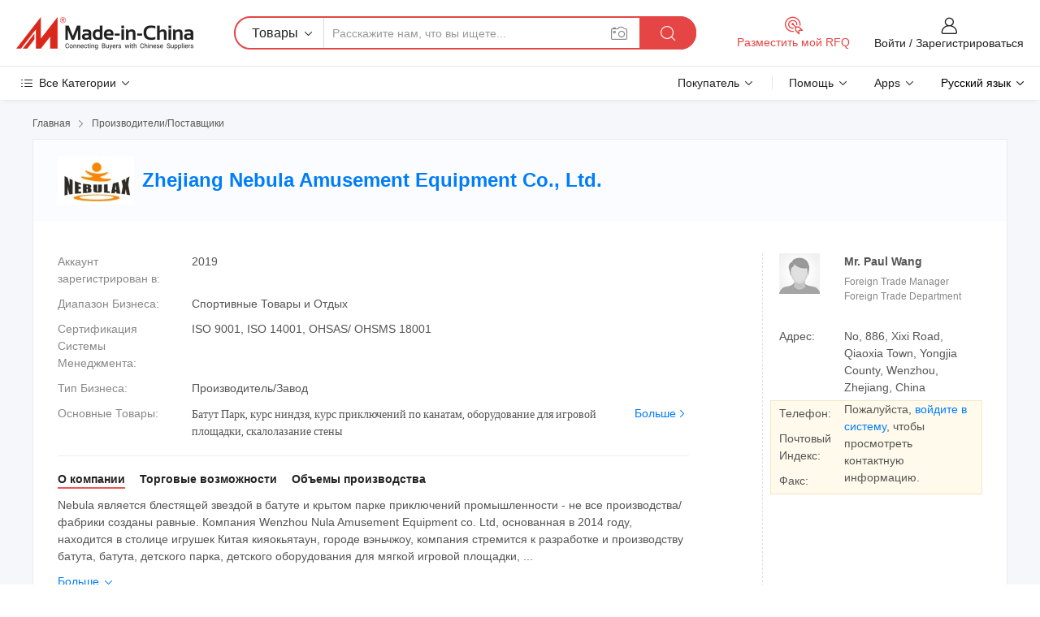

--- FILE ---
content_type: text/html;charset=UTF-8
request_url: https://ru.made-in-china.com/co_trampoline-park/
body_size: 31239
content:
<!DOCTYPE HTML>
<html lang="ru">
<head>
    <meta content="text/html; charset=utf-8" http-equiv="Content-Type" />
	<link rel="dns-prefetch" href="//www.micstatic.com">
    <link rel="dns-prefetch" href="//image.made-in-china.com">
    <link rel="dns-prefetch" href="//www.made-in-china.com">
    <link rel="dns-prefetch" href="//pylon.micstatic.com">
    <link rel="dns-prefetch" href="//expo.made-in-china.com">
    <link rel="dns-prefetch" href="//world.made-in-china.com">
    <link rel="dns-prefetch" href="//pic.made-in-china.com">
    <link rel="dns-prefetch" href="//fa.made-in-china.com">
    <meta http-equiv="X-UA-Compatible" content="IE=Edge, chrome=1" />
    <meta name="renderer" content="webkit" />
            <title>Китай Батут Парк Производитель, курс ниндзя, курс приключений по канатам Поставщик - Zhejiang Nebula Amusement Equipment Co., Ltd.</title>
            <meta name="Keywords" content="Zhejiang Nebula Amusement Equipment Co., Ltd., Батут Парк, курс ниндзя Поставщик, курс приключений по канатам" />
                        <meta name="Description" content="Китай Батут Парк Поставщик, курс ниндзя, курс приключений по канатам Производители/Поставщики - Zhejiang Nebula Amusement Equipment Co., Ltd." />
            <link rel="canonical" href="https://ru.made-in-china.com/co_trampoline-park/" />
    <link rel="stylesheet" type="text/css" href="https://www.micstatic.com/common/css/global_bdef139a.css" media="all">
    <link rel="stylesheet" type="text/css" href="https://www.micstatic.com/athena/css/free-2017/global_c7e13990.css" media="all">
    <link rel="stylesheet" type="text/css" href="https://www.micstatic.com/common/js/assets/artDialog/2.0.0/skins/default_9d77dce2.css" />
        <link rel="stylesheet" href="https://www.micstatic.com/athena/css/free-2017/company_03c30fa9.css">
    <link rel="stylesheet" type="text/css" href="https://www.micstatic.com/common/future/core/style/future-pure_199380fc.css" media="all"/>
<link rel="stylesheet" type="text/css" href="https://www.micstatic.com/envo/css/9710-base/index_5f671d8f.css" media="all"/>
    <link rel="stylesheet" type="text/css" href="https://www.micstatic.com/envo/css/userReaction/common_ab4c0cd2.css" media="all"/>
    <link rel="stylesheet" type="text/css" href="https://www.micstatic.com/envo/css/userReaction/noData_2d76d811.css" media="all"/>
    <link rel="stylesheet" type="text/css" href="https://www.micstatic.com/envo/reactionList/dist/reviewDisplay_178341e4.css" media="all"/>
    <link rel="stylesheet" type="text/css" href="https://www.micstatic.com/envo/css/userReaction/picture-vo-new_5a441115.css" media="all"/>
    <!--[if IE]>
<script type="text/javascript" src="https://www.micstatic.com/common/js/libs/json2/json2_fad58c0e.js" charset="utf-8" ></script><![endif]-->
<script type="text/javascript" src="https://www.micstatic.com/common/js/libs/jquery_2ad57377.js" charset="utf-8" ></script><script type="text/javascript" src="https://www.micstatic.com/common/js/libs/class.0.3.2_2c7a4288.js" charset="utf-8" ></script><!-- Polyfill Code Begin --><script chaset="utf-8" type="text/javascript" src="https://www.micstatic.com/polyfill/polyfill-simplify_eb12d58d.js"></script><!-- Polyfill Code End --></head>
<body class="res-wrapper" probe-clarity="false" >
    <div style="position:absolute;top:0;left:0;width:1px;height:1px;overflow:hidden">
        <img src="//stat.made-in-china.com/event/rec.gif?type=0&data=%7B%22layout%22%3A%22-1%22%2C%22ct%22%3A%221%22%2C%22pos%22%3A0%2C%22random%22%3A%220%22%2C%22c%22%3A%221%22%2C%22clist%22%3A%5B%7B%22id%22%3A%221932272764%22%2C%22f%22%3A2%2C%22list%22%3A%5B%7B%22id%22%3A%221967182341%22%2C%22t%22%3A0%2C%22f%22%3A2%7D%2C%7B%22id%22%3A%222179277835%22%2C%22t%22%3A0%2C%22f%22%3A2%7D%2C%7B%22id%22%3A%222179657805%22%2C%22t%22%3A0%2C%22f%22%3A2%7D%5D%7D%2C%7B%22id%22%3A%22614329434%22%2C%22f%22%3A2%2C%22list%22%3A%5B%7B%22id%22%3A%222243511895%22%2C%22t%22%3A0%2C%22f%22%3A2%7D%2C%7B%22id%22%3A%222246878335%22%2C%22t%22%3A0%2C%22f%22%3A2%7D%2C%7B%22id%22%3A%222234251765%22%2C%22t%22%3A0%2C%22f%22%3A2%7D%5D%7D%2C%7B%22id%22%3A%22606296444%22%2C%22f%22%3A2%2C%22list%22%3A%5B%7B%22id%22%3A%222165451405%22%2C%22t%22%3A0%2C%22f%22%3A2%7D%2C%7B%22id%22%3A%222162601535%22%2C%22t%22%3A0%2C%22f%22%3A2%7D%2C%7B%22id%22%3A%222162601535%22%2C%22t%22%3A0%2C%22f%22%3A2%7D%5D%7D%2C%7B%22id%22%3A%22615803784%22%2C%22f%22%3A2%2C%22list%22%3A%5B%7B%22id%22%3A%222065363585%22%2C%22t%22%3A0%2C%22f%22%3A2%7D%2C%7B%22id%22%3A%222257854825%22%2C%22t%22%3A0%2C%22f%22%3A2%7D%2C%7B%22id%22%3A%222261720805%22%2C%22t%22%3A0%2C%22f%22%3A2%7D%5D%7D%2C%7B%22id%22%3A%22103223201%22%2C%22f%22%3A2%2C%22list%22%3A%5B%7B%22id%22%3A%22847927445%22%2C%22t%22%3A0%2C%22f%22%3A2%7D%2C%7B%22id%22%3A%22623606184%22%2C%22t%22%3A0%2C%22f%22%3A2%7D%2C%7B%22id%22%3A%22623606184%22%2C%22t%22%3A0%2C%22f%22%3A2%7D%5D%7D%5D%7D&st=1768871009261"/>
    </div>
    <input id="rfqClickData" type="hidden" value="type=2&data=%7B%22layout%22%3A%22-1%22%2C%22ct%22%3A%221%22%2C%22pos%22%3A0%2C%22random%22%3A%220%22%2C%22c%22%3A%221%22%7D&st=1768871009261&rfqc=1" />
    <input id="rootpath" type="hidden" value="" />
    <input type="hidden" id="loginUserName" value="trampoline-park"/>
    <input type="hidden" id="enHomeUrl" value="https://trampoline-park.en.made-in-china.com"/>
    <input type="hidden" id="pureFreeUrlType" value="false"/>
    <input type="hidden" name="user_behavior_trace_id" id="user_behavior_trace_id" value="1jfcer6lpb63p"/>
        <input type="hidden" id="contactUrlParam" value="?plant=ru&from=shrom&type=down&page=home">
    <div id="header" ></div>
<script>
    function headerMlanInit() {
        const funcName = 'headerMlan';
        const app = new window[funcName]({target: document.getElementById('header'), props: {props: {"pageType":18,"logoTitle":"Производители и поставщики","logoUrl":null,"base":{"buyerInfo":{"service":"Услуги","newUserGuide":"Гид для новичков","auditReport":"Audited Suppliers' Reports","meetSuppliers":"Meet Suppliers","onlineTrading":"Secured Trading Service","buyerCenter":"Центр покупателей","contactUs":"Связаться с Нами","search":"Поиск","prodDirectory":"Каталог Товаров","supplierDiscover":"Supplier Discover","sourcingRequest":"Разместить Запрос на Поставку","quickLinks":"Quick Links","myFavorites":"Мое Избранное","visitHistory":"История Браузера","buyer":"Покупатель","blog":"Бизнес-информация"},"supplierInfo":{"supplier":"Поставщик","joinAdvance":"加入高级会员","tradeServerMarket":"外贸服务市场","memberHome":"外贸e家","cloudExpo":"Smart Expo云展会","onlineTrade":"交易服务","internationalLogis":"国际物流","northAmericaBrandSailing":"北美全渠道出海","micDomesticTradeStation":"中国制造网内贸站"},"helpInfo":{"whyMic":"Why Made-in-China.com","auditSupplierWay":"Как мы проводим аудит поставщиков","securePaymentWay":"Как мы обеспечиваем оплату","submitComplaint":"Подать жалобу","contactUs":"Связаться с Нами","faq":"Вопросы-Ответы","help":"Помощь"},"appsInfo":{"downloadApp":"Скачать App!","forBuyer":"Для покупателя","forSupplier":"Для поставщика","exploreApp":"Исследовать эксклюзивные скидки в App","apps":"Apps"},"languages":[{"lanCode":0,"simpleName":"en","name":"English","value":"http://trampoline-park.en.made-in-china.com/co_trampoline-park/"},{"lanCode":5,"simpleName":"es","name":"Español","value":"https://es.made-in-china.com/co_trampoline-park/"},{"lanCode":4,"simpleName":"pt","name":"Português","value":"https://pt.made-in-china.com/co_trampoline-park/"},{"lanCode":2,"simpleName":"fr","name":"Français","value":"https://fr.made-in-china.com/co_trampoline-park/"},{"lanCode":3,"simpleName":"ru","name":"Русский язык","value":"https://ru.made-in-china.com/co_trampoline-park/"},{"lanCode":8,"simpleName":"it","name":"Italiano","value":"https://it.made-in-china.com/co_trampoline-park/"},{"lanCode":6,"simpleName":"de","name":"Deutsch","value":"https://de.made-in-china.com/co_trampoline-park/"},{"lanCode":7,"simpleName":"nl","name":"Nederlands","value":"https://nl.made-in-china.com/co_trampoline-park/"},{"lanCode":9,"simpleName":"sa","name":"العربية","value":"https://sa.made-in-china.com/co_trampoline-park/"},{"lanCode":11,"simpleName":"kr","name":"한국어","value":"https://kr.made-in-china.com/co_trampoline-park/"},{"lanCode":10,"simpleName":"jp","name":"日本語","value":"https://jp.made-in-china.com/co_trampoline-park/"},{"lanCode":12,"simpleName":"hi","name":"हिन्दी","value":"https://hi.made-in-china.com/co_trampoline-park/"},{"lanCode":13,"simpleName":"th","name":"ภาษาไทย","value":"https://th.made-in-china.com/co_trampoline-park/"},{"lanCode":14,"simpleName":"tr","name":"Türkçe","value":"https://tr.made-in-china.com/co_trampoline-park/"},{"lanCode":15,"simpleName":"vi","name":"Tiếng Việt","value":"https://vi.made-in-china.com/co_trampoline-park/"},{"lanCode":16,"simpleName":"id","name":"Bahasa Indonesia","value":"https://id.made-in-china.com/co_trampoline-park/"}],"showMlan":true,"showRules":false,"rules":"Rules","language":"ru","menu":"Меню","subTitle":null,"subTitleLink":null,"stickyInfo":null},"categoryRegion":{"categories":"Все Категории","categoryList":[{"name":"Сельское Хозяйство и Пища","value":"https://ru.made-in-china.com/category1_Agriculture-Food/Agriculture-Food_usssssssss.html","catCode":"1000000000"},{"name":"Одежда и Аксессуары","value":"https://ru.made-in-china.com/category1_Apparel-Accessories/Apparel-Accessories_uussssssss.html","catCode":"1100000000"},{"name":"Искусство и Ремесла","value":"https://ru.made-in-china.com/category1_Arts-Crafts/Arts-Crafts_uyssssssss.html","catCode":"1200000000"},{"name":"Автозапчасти и Аксессуары","value":"https://ru.made-in-china.com/category1_Auto-Motorcycle-Parts-Accessories/Auto-Motorcycle-Parts-Accessories_yossssssss.html","catCode":"2900000000"},{"name":"Сумки, Футляры и Коробки","value":"https://ru.made-in-china.com/category1_Bags-Cases-Boxes/Bags-Cases-Boxes_yhssssssss.html","catCode":"2600000000"},{"name":"Химическая Промышленность","value":"https://ru.made-in-china.com/category1_Chemicals/Chemicals_uissssssss.html","catCode":"1300000000"},{"name":"Компьютерные Товары","value":"https://ru.made-in-china.com/category1_Computer-Products/Computer-Products_iissssssss.html","catCode":"3300000000"},{"name":"Строительство и Отделка","value":"https://ru.made-in-china.com/category1_Construction-Decoration/Construction-Decoration_ugssssssss.html","catCode":"1500000000"},{"name":"Бытовая Электроника","value":"https://ru.made-in-china.com/category1_Consumer-Electronics/Consumer-Electronics_unssssssss.html","catCode":"1400000000"},{"name":"Электротехника и Электроника","value":"https://ru.made-in-china.com/category1_Electrical-Electronics/Electrical-Electronics_uhssssssss.html","catCode":"1600000000"},{"name":"Мебель","value":"https://ru.made-in-china.com/category1_Furniture/Furniture_yessssssss.html","catCode":"2700000000"},{"name":"Здоровье и Медицина","value":"https://ru.made-in-china.com/category1_Health-Medicine/Health-Medicine_uessssssss.html","catCode":"1700000000"},{"name":"Промышленное Оборудование и Компоненты","value":"https://ru.made-in-china.com/category1_Industrial-Equipment-Components/Industrial-Equipment-Components_inssssssss.html","catCode":"3400000000"},{"name":"Инструменты и Измерительные Приборы","value":"https://ru.made-in-china.com/category1_Instruments-Meters/Instruments-Meters_igssssssss.html","catCode":"3500000000"},{"name":"Легкая промышленность и товары повседневного спроса","value":"https://ru.made-in-china.com/category1_Light-Industry-Daily-Use/Light-Industry-Daily-Use_urssssssss.html","catCode":"1800000000"},{"name":"Светильники и Освещение","value":"https://ru.made-in-china.com/category1_Lights-Lighting/Lights-Lighting_isssssssss.html","catCode":"3000000000"},{"name":"Машины Для Производства и Обработки","value":"https://ru.made-in-china.com/category1_Manufacturing-Processing-Machinery/Manufacturing-Processing-Machinery_uossssssss.html","catCode":"1900000000"},{"name":"Металлургия, Полезные Ископаемые и Энергетика","value":"https://ru.made-in-china.com/category1_Metallurgy-Mineral-Energy/Metallurgy-Mineral-Energy_ysssssssss.html","catCode":"2000000000"},{"name":"Канцелярские Товары","value":"https://ru.made-in-china.com/category1_Office-Supplies/Office-Supplies_yrssssssss.html","catCode":"2800000000"},{"name":"Упаковка и Полиграфия","value":"https://ru.made-in-china.com/category1_Packaging-Printing/Packaging-Printing_ihssssssss.html","catCode":"3600000000"},{"name":"Безопасность и Защита","value":"https://ru.made-in-china.com/category1_Security-Protection/Security-Protection_ygssssssss.html","catCode":"2500000000"},{"name":"Услуги","value":"https://ru.made-in-china.com/category1_Service/Service_ynssssssss.html","catCode":"2400000000"},{"name":"Спортивные Товары и Отдых","value":"https://ru.made-in-china.com/category1_Sporting-Goods-Recreation/Sporting-Goods-Recreation_iussssssss.html","catCode":"3100000000"},{"name":"Текстиль","value":"https://ru.made-in-china.com/category1_Textile/Textile_yussssssss.html","catCode":"2100000000"},{"name":"Инструменты и Крепёжные Изделия","value":"https://ru.made-in-china.com/category1_Tools-Hardware/Tools-Hardware_iyssssssss.html","catCode":"3200000000"},{"name":"Игрушки","value":"https://ru.made-in-china.com/category1_Toys/Toys_yyssssssss.html","catCode":"2200000000"},{"name":"Транспорт","value":"https://ru.made-in-china.com/category1_Transportation/Transportation_yissssssss.html","catCode":"2300000000"}],"more":"Больше"},"searchRegion":{"show":false,"lookingFor":"Расскажите нам, что вы ищете...","homeUrl":"//ru.made-in-china.com","products":"Товары","suppliers":"Поставщики","auditedFactory":"Audited Factory","uploadImage":"Загрузить изображение","max20MbPerImage":"Максимум 20 МБ на изображение","yourRecentKeywords":"Ваши последние ключевые слова","clearHistory":"Очистить Историю","popularSearches":"Похожие Поиски","relatedSearches":"Больше","more":null,"maxSizeErrorMsg":"Загрузка не удалась. Максимальный размер изображения 20 МБ.","noNetworkErrorMsg":"Нет сетевого подключения. Пожалуйста, проверьте настройки сети и попробуйте снова.","uploadFailedErrorMsg":"Загрузка не удалась. Неверный формат изображения. Поддерживаемые форматы: JPG, PNG, BMP.","relatedList":null,"relatedTitle":null,"relatedTitleLink":null,"formParams":null,"mlanFormParams":{"keyword":null,"inputkeyword":null,"type":null,"currentTab":null,"currentPage":null,"currentCat":null,"currentRegion":null,"currentProp":null,"submitPageUrl":null,"parentCat":null,"otherSearch":null,"currentAllCatalogCodes":null,"sgsMembership":null,"memberLevel":null,"topOrder":null,"size":null,"more":"больше","less":"less","staticUrl50":null,"staticUrl10":null,"staticUrl30":null,"condition":"0","conditionParamsList":[{"condition":"0","conditionName":null,"action":"https://ru.made-in-china.com/quality-china-product/middleSearch","searchUrl":null,"inputPlaceholder":null},{"condition":"1","conditionName":null,"action":"/companySearch?keyword=#word#","searchUrl":null,"inputPlaceholder":null}]},"enterKeywordTips":"Введите ключевое слово по крайней мере для вашего поиска.","openMultiSearch":false},"frequentRegion":{"rfq":{"rfq":"Разместить мой RFQ","searchRfq":"Search RFQs","acquireRfqHover":"Расскажите нам, что вам нужно, и попробуйте простой способ получить цитаты !","searchRfqHover":"Discover quality RFQs and connect with big-budget buyers"},"account":{"account":"Аккаунт","signIn":"Войти","join":"Зарегистрироваться","newUser":"Новый Пользователь","joinFree":"Зарегистрироваться","or":"Или","socialLogin":"Нажимая «Зарегистрироваться», «Войти» или «Продолжить» с Facebook, Linkedin, Twitter, Google, %s, я принимаю %sUser Agreement%s и %sPrivacy Policy%s","message":"Сообщения","quotes":"Цитаты","orders":"Заказы","favorites":"Избранное","visitHistory":"История Браузера","postSourcingRequest":"Разместить Запрос на Поставку","hi":"Здравствуйте","signOut":"Выйти","manageProduct":"Управление Продуктами","editShowroom":"Редактировать выставочный зал","username":"","userType":null,"foreignIP":true,"currentYear":2026,"userAgreement":"Пользовательское соглашение","privacyPolicy":"Политика конфиденциальности"},"message":{"message":"Сообщения","signIn":"Войти","join":"Зарегистрироваться","newUser":"Новый Пользователь","joinFree":"Зарегистрироваться","viewNewMsg":"Sign in to view the new messages","inquiry":"Запросы","rfq":"RFQs","awaitingPayment":"Awaiting payments","chat":"Чат","awaitingQuotation":"Ожидание котировок"},"cart":{"cart":"Корзина запросов"}},"busiRegion":null,"previewRegion":null}}});
		const hoc=o=>(o.__proto__.$get=function(o){return this.$$.ctx[this.$$.props[o]]},o.__proto__.$getKeys=function(){return Object.keys(this.$$.props)},o.__proto__.$getProps=function(){return this.$get("props")},o.__proto__.$setProps=function(o){var t=this.$getKeys(),s={},p=this;t.forEach(function(o){s[o]=p.$get(o)}),s.props=Object.assign({},s.props,o),this.$set(s)},o.__proto__.$help=function(){console.log("\n            $set(props): void             | 设置props的值\n            $get(key: string): any        | 获取props指定key的值\n            $getKeys(): string[]          | 获取props所有key\n            $getProps(): any              | 获取props里key为props的值（适用nail）\n            $setProps(params: any): void  | 设置props里key为props的值（适用nail）\n            $on(ev, callback): func       | 添加事件监听，返回移除事件监听的函数\n            $destroy(): void              | 销毁组件并触发onDestroy事件\n        ")},o);
        window[`${funcName}Api`] = hoc(app);
    };
</script><script type="text/javascript" crossorigin="anonymous" onload="headerMlanInit()" src="https://www.micstatic.com/nail/pc/header-mlan_6f301846.js"></script>    <div class="page">
        <div class="grid">
<div class="crumb">
    <span>
                    <a rel="nofollow" href="//ru.made-in-china.com/">
                    <span>Главная</span>
        </a>
    </span>
    <i class="micon">&#xe008;</i>
    <span>
                                  <a href="https://ru.made-in-china.com/html/category.html">
                            <span>Производители/Поставщики</span>
            </a>
            </span>
    </div>
<input type="hidden" id="sensor_pg_v" value="cid:oMqxfIHChtlc,tp:104,stp:10401,sst:free"/>
<input type="hidden" id="lan" value="ru">
<input type="hidden" name="lanCode" value="3">
<script class="J-mlan-config" type="text/data-lang" data-lang="ru">
    {
        "keywordRequired": "Введите ключевое слово по крайней мере для вашего поиска.",
        "ratingReviews": "Рейтинги и отзывы",
        "selectOptions": ["Топ Отзывы", "Самые Последние"],
        "overallReviews": {
            "title": "Все отзывы",
            "reviews": "Отзывы",
            "star": "Звезда"
        },
        "customerSatisfaction": {
            "title": "Удовлетворенность Клиентов",
            "response": "Обратная связь",
            "service": "Услуги",
            "quality": "Качество",
            "delivery": "Доставка"
        },
        "reviewDetails": {
            "title": "Подробности отзывов",
            "verifiedPurchase": "Подтвержденная покупка",
            "showPlace": {
                "publicShow": "Public show",
                "publicShowInProtection": "Public show (Protection period)",
                "onlyInVo": "Only show in VO"
            },
            "modified": "Измененный",
            "myReview": "Мой отзыв"
        },
        "pager": {
            "goTo": "Перейти к",
            "page": "Страница",
            "next": "Следующий",
            "prev": "Предыдущий",
            "confirm": "Подтвердить"
        },
        "loadingTip": "Загрузка",
        "foldingReviews": "Посмотреть Складные Обзоры",
        "noInfoTemporarily": "Временно нет информации."
    }
</script><div class="page-com-detail-wrap">
    <div class="main-block page-com-detail-info" faw-module="contact_ds" faw-exposure ads-data="">
        <div class="com-top">
            <div class="com-act">
            </div>
            <div class="com-name">
                                    <div class="com-logo">
                        <img src="//www.micstatic.com/athena/img/transparent.png" data-original="//image.made-in-china.com/206f0j00mTEapoLRotqQ/Zhejiang-Nebula-Amusement-Equipment-Co-Ltd-.webp" alt="Zhejiang Nebula Amusement Equipment Co., Ltd." title="Zhejiang Nebula Amusement Equipment Co., Ltd."/>
                    </div>
                <div class="com-name-txt">
                    <table>
                        <tr>
                            <td>
                                <a href="https://ru.made-in-china.com/co_trampoline-park/">
                                    <h1>Zhejiang Nebula Amusement Equipment Co., Ltd.</h1>
                                </a>
                            </td>
                        </tr>
                    </table>
                </div>
            </div>
        </div>
                        <div class="com-info-wp J-com-info-wp">
                    <div class="info-content">
                        <div class="person">
                            <div class="pic">
                                <div class="img-wp">
                                    <div class="img-cnt">
                                        <img height="65" width="65" src="//www.micstatic.com/athena/img/avatar-male.jpg" alt="Avatar">
                                    </div>
                                </div>
                            </div>
                            <div class="txt">
                                                                    <div class="name">Mr. Paul Wang</div>
                                                                                                    <div class="manager">Foreign Trade Manager</div>
                                                                                                    <div class="manager">Foreign Trade Department</div>
                                                            </div>
                        </div>
                        <div class="info-cont-wp">
                                                            <div class="item">
                                    <div class="label">
                                        Адрес:
                                    </div>
                                    <div class="info">
                                        No, 886, Xixi Road, Qiaoxia Town, Yongjia County, Wenzhou, Zhejiang, China
                                    </div>
                                </div>
                                                            <div class="sign-wp">
                                    <div class="info-l">
                                        <div class="info-l-item">Телефон:</div>
                                        <div class="info-l-item">Почтовый Индекс:</div>
                                        <div class="info-l-item">Факс:</div>
                                    </div>
                                    <div class="info-r">
                                        <table>
                                            <tr>
                                                <td>
                                                    Пожалуйста, <a rel='nofollow' href='javascript:;' class='J-company-sign'>войдите в систему</a>, чтобы просмотреть контактную информацию.
                                                </td>
                                            </tr>
                                        </table>
                                    </div>
                                </div>
                                                    </div>
                    </div>
                    <div class="info-detal">
                        <div class="cnt">
                            <div class="item">
                                <div class="label">Аккаунт зарегистрирован в:</div>
                                <div class="info">2019</div>
                            </div>
                                                            <div class="item">
                                    <div class="label">Диапазон Бизнеса:</div>
                                    <div class="info">Спортивные Товары и Отдых</div>
                                </div>
                                                                                        <div class="item">
                                    <div class="label">Сертификация Системы Менеджмента:</div>
                                    <div class="info">ISO 9001, ISO 14001, OHSAS/ OHSMS 18001</div>
                                </div>
                                                                                        <div class="item">
                                    <div class="label">Тип Бизнеса:</div>
                                    <div class="info">Производитель/Завод</div>
                                </div>
                                                                                        <div class="item">
                                    <div class="label">Основные Товары:</div>
                                    <div class="info info-new">
                                        <div class="gray-link-span">
                                            &#1041;&#1072;&#1090;&#1091;&#1090; &#1055;&#1072;&#1088;&#1082;, &#1082;&#1091;&#1088;&#1089; &#1085;&#1080;&#1085;&#1076;&#1079;&#1103;, &#1082;&#1091;&#1088;&#1089; &#1087;&#1088;&#1080;&#1082;&#1083;&#1102;&#1095;&#1077;&#1085;&#1080;&#1081; &#1087;&#1086; &#1082;&#1072;&#1085;&#1072;&#1090;&#1072;&#1084;, &#1086;&#1073;&#1086;&#1088;&#1091;&#1076;&#1086;&#1074;&#1072;&#1085;&#1080;&#1077; &#1076;&#1083;&#1103; &#1080;&#1075;&#1088;&#1086;&#1074;&#1086;&#1081; &#1087;&#1083;&#1086;&#1097;&#1072;&#1076;&#1082;&#1080;, &#1089;&#1082;&#1072;&#1083;&#1086;&#1083;&#1072;&#1079;&#1072;&#1085;&#1080;&#1077; &#1089;&#1090;&#1077;&#1085;&#1099;</div>
                                        <div class="more">
                                            <a href="https://ru.made-in-china.com/co_trampoline-park/product_group_s_s_1.html" target="_blank">Больше<i class="ob-icon icon-right"></i></a>
                                        </div>
                                    </div>
                                </div>
                                                    </div>
                        <div class="J-review-box overview-scores">
                                                                                                            </div>
                                                    <div class="desc">
                                <div class="desc-title J-tabs-title">
                                                                            <div class="tit active"><h2>О компании</h2></div>
                                                                                                                <div class="tit"><h2>Торговые возможности</h2></div>
                                                                                                                <div class="tit"><h2>Объемы производства</h2></div>
                                                                    </div>
                                                                    <div class="detail active J-tabs-detail">
                                        <div class="txt J-more-cnt">
                                            <div class="desc-part J-more-cnt-part">
                                                Nebula является блестящей звездой в батуте и крытом парке приключений промышленности - не все производства/фабрики созданы равные. Компания Wenzhou Nula Amusement Equipment co. Ltd, основанная в 2014 году, находится в столице игрушек Китая кияокьятаун, городе вэньчжоу, компания стремится к разработке и производству батута, батута, детского парка, детского оборудования для мягкой игровой площадки, ...
                                            </div>
                                                                                            <div class="desc-detail J-more-cnt-detail">
                                                    Nebula является блестящей звездой в батуте и крытом парке приключений промышленности - не все производства/фабрики созданы равные. Компания Wenzhou Nula Amusement Equipment co. Ltd, основанная в 2014 году, находится в столице игрушек Китая кияокьятаун, городе вэньчжоу, компания стремится к разработке и производству батута, батута, детского парка, детского оборудования для мягкой игровой площадки, канатного пути препятствий, курса ниндзя и другого продукта оборудования для развлечений, с момента основания с рекордным успехом и с 4-летним непрерывным совершенствованием и стремлением к развитию наша компания получила богатый опыт проектирования и производства и безупречное сервисное обслуживание.<br /><br />Теперь наша компания имеет отличную команду по проектированию и производству, отдел продаж, отдел обслуживания, занимающий свое проектирование, производство, установка, урация и другие виды деятельности.<br /><br />Мы также отметили, что существуют риски безопасности, не только в производстве, но и в вопросах безопасности продукции, начиная с самого начала, с самого начала, с самого начала с продукции и стремясь предоставить клиентам высококачественные продукты. Мы в большей степени ориентируемся на обслуживание, концепция безопасной игры, которая должна донести до клиента. Мы надеемся, что большинство клиентов будут работать вместе над созданием безопасной среды для игр.<br /><br />Сегодня мы находимся в приятном и дружественном сотрудничестве с клиентом из десятков стран и получили высокую оценку. Мы стремимся стать более подходящими производителями оборудования для развлечений Почему<br /><br />Nebula?<br /><br />·Аттракционы, созданные для удивительных впечатлений гостей.<br /><br />·Уникальные конструкции, которые привлекают внимание в парке.<br /><br />·Качество и безопасность продукции — наш самый высокий приоритет.<br /><br />Дизайн Nebula нацелен на создание<br /><br />·увлекательных гостевых впечатлений.<br /><br />·Повышение эффективности труда.<br /><br />·Разработка высококачественного оборудования для более безопасного посещения гостей.<br /><br />Все достопримечательности не одинаковы с завода по производству. Принципы проектирования, проектирование, материалы, стандарты качества и внимание к деталям. ·Дайте вашему парку конкурентное преимущество Nebula<br /><br />. Превосходный дизайн парка<br /><br />. Увеличить пространство<br /><br />. Более качественные линии обзора<br /><br />. Оптимизация труда<br /><br />. Невероятное притяжение/впечатления посетителей<br /><br />не все заводы создают восторг и впечатления гостей.<br /><br />. Батуты<br /><br />. ZIP-линии<br /><br />. Трапеция и качели<br /><br />. Вытрите<br /><br />. И многое другое<br /><br />. Безопасность прежде всего/более безопасные достопримечательности вопросы<br /><br />. Достопримечательности Небулы спроектированы и изготовлены в соответствии с мировыми стандартами безопасности<br /><br />. ASTM<br /><br />. СЧЕТ<br /><br />. PRCA<br /><br />. TUV<br /><br />что еще?<br /><br />ПРИМЕЧАНИЕ НЕ ИСПОЛЬЗУЙТЕ ЭТО, ЕСЛИ ВЫ НЕ СОБИРАЕТЕСЬ СОЗДАВАТЬ И СОБЛЮДАТЬ СТАНДАРТЫ, И ВЫ ДОЛЖНЫ СТАТЬ ЧЛЕНАМИ ВЕДУЩИХ АССОЦИАЦИЙ. IATP, IAAPA, ASTM, ACCT, PRCA И ДР. Я МОГУ ВАМ ПОМОЧЬ.<br /><br />Достопримечательности и дизайн парка можно найти в:<br /><br />·США-с нашим стратегическим партнером<br /><br />·Канада<br /><br />·Франция<br /><br />·Польша<br /><br />·Австралия<br /><br />·Бразилия<br /><br />·Объединенные Арабские Эмираты<br /><br />·Словакия<br /><br />·Чехословакия
                                                </div>
                                                                                    </div>
                                                                                    <div class="more">
                                                <a href="javascript:void(0);" class="J-more">Больше <i class="micon">&#xe006;</i></a>
                                                <a href="javascript:void(0);" class="J-less" style="display: none;">Mеньше <i class="micon">&#xe007;</i></a>
                                            </div>
                                                                            </div>
                                                                                                    <div class="detail J-tabs-detail">
                                        <div class="sr-comProfile-infos no-yes ">
				<div class="sr-comProfile-item">
			<div class="sr-comProfile-label">
				Международные Коммерческие Условия(Инкотермс):
			</div>
			<div class="sr-comProfile-fields">
				FOB, EXW
			</div>
		</div>
			<div class="sr-comProfile-item">
			<div class="sr-comProfile-label">
				Условия Платежа:
			</div>
			<div class="sr-comProfile-fields">
				LC, T/T, Western Union
			</div>
		</div>
			<div class="sr-comProfile-item">
			<div class="sr-comProfile-label">
				Среднее Время Выполнения Заказа:
			</div>
			<div class="sr-comProfile-fields">
				Время Выполнения Заказа в Пиковый Сезон: Один Месяц, Время Выполнения вне Сезона: В Течение 15 Рабочих Дней
			</div>
		</div>
			<div class="sr-comProfile-item">
			<div class="sr-comProfile-label">
				Количество Иностранных Торговых Сотрудников:
			</div>
			<div class="sr-comProfile-fields">
				4~10 Человеков
			</div>
		</div>
				<div class="sr-comProfile-item">
			<div class="sr-comProfile-label">Год Экспорта:</div>
			<div class="sr-comProfile-fields">2014-02-11</div>
		</div>
			<div class="sr-comProfile-item">
			<div class="sr-comProfile-label">Процент Экспорта:</div>
			<div class="sr-comProfile-fields">>90%</div>
		</div>
			<div class="sr-comProfile-item">
			<div class="sr-comProfile-label">
				Основные Рынки:
			</div>
			<div class="sr-comProfile-fields">
				Северная Америка, Южная Америка, Восточная Европа, Юго-Восточная Азия, Африка, Океания, Средний Восток, Восточная Азия, Западная Европа
			</div>
		</div>
			<div class="sr-comProfile-item">
			<div class="sr-comProfile-label">
				Ближайший Порт:
			</div>
			<div class="sr-comProfile-fields">
														ningbo
									<br/>	shanghai
							</div>
		</div>
	</div>
                                    </div>
                                                                                                    <div class="detail J-tabs-detail">
                                        <div class="sr-comProfile-infos no-yes ">
			<div class="sr-comProfile-item">
			<div class="sr-comProfile-label">
				Адрес Завода:
			</div>
			<div class="sr-comProfile-fields">
				No 886 ,XiXi Road, qiaoxiaotown, yongjia, wenzhou city , zhejiangprovince , china
			</div>
		</div>
			<div class="sr-comProfile-item">
			<div class="sr-comProfile-label">
				Возможности НИОКР:
			</div>
			<div class="sr-comProfile-fields">
				OEM
			</div>
		</div>
			<div class="sr-comProfile-item">
			<div class="sr-comProfile-label">
				Количество Сотрудников НИОКР:
			</div>
			<div class="sr-comProfile-fields">
				11-20 Человеков
			</div>
		</div>
			<div class="sr-comProfile-item">
			<div class="sr-comProfile-label">Количество Производственных Линий:</div>
			<div class="sr-comProfile-fields">
				10
			</div>
		</div>
			<div class="sr-comProfile-item">
			<div class="sr-comProfile-label">Годовой Объем Производства:</div>
			<div class="sr-comProfile-fields">
				5 Миллионов Долларов США - 10 Миллионов Долларов США
			</div>
		</div>
			<div class="sr-comProfile-item">
			<div class="sr-comProfile-label">Ежегодный Выпуск Основных Товаров:</div>
			<div class="sr-comProfile-fields">
				<table class="table table-normal">
					<tr>
						<th>Наименование Товара</th>
						<th>Произведено Единиц (Предыдущий Год)</th>
					</tr>
											<tr>
							<td>trampoline park</td>
							<td>50000 Квадратные Метры</td>
						</tr>
											<tr>
							<td>ninja course</td>
							<td>10000 Квадратные Метры</td>
						</tr>
											<tr>
							<td>playground equipment</td>
							<td>30000 Квадратные Метры</td>
						</tr>
											<tr>
							<td>soft playground</td>
							<td>30000 Квадратные Метры</td>
						</tr>
											<tr>
							<td>rope course</td>
							<td>50000 Квадратные Метры</td>
						</tr>
									</table>
			</div>
		</div>
	</div>
                                    </div>
                                                            </div>
                                            </div>
                </div>
            </div>
            <div class="main-block product-block" faw-module="Recommendation">
            <div class="main-block-title">
                <a rel="nofollow" href="https://ru.made-in-china.com/co_trampoline-park/product_group_s_s_1.html" class="product-more">
                    Больше<i class="ob-icon icon-right"></i>
                </a>
                <h2>Список Товаров</h2>
            </div>
            <div class="main-block-wrap">
                <div class="prod-wrap">
											              <div class="prod-item" faw-exposure ads-data="pdid:QjsfOYMEHZTx,pcid:oMqxfIHChtlc,a:1">
                  <div class="pic">
                      <div class="img-wp">
                          <div class="hv-align-inner">
                              <a href="https://ru.made-in-china.com/co_trampoline-park/product_Attractive-Commercial-Playground-Equipment-Outdoor-Adventure-Swing-Sets_urorhossyu.html" ads-data="st:8,pdid:QjsfOYMEHZTx,pcid:oMqxfIHChtlc,a:1">
                                                                        <img src="//www.micstatic.com/athena/img/transparent.png" data-original="//image.made-in-china.com/2f1j00LVJunEeqZIYv/Attractive-Commercial-Playground-Equipment-Outdoor-Adventure-Swing-Sets.jpg"
                                          alt="Привлекательной торговой площадки оборудование для использования вне помещений приключений наборы поворотного механизма" title="Привлекательной торговой площадки оборудование для использования вне помещений приключений наборы поворотного механизма">
                                                                </a>
                          </div>
                      </div>
                  </div>
                  <div class="sr-proList-txt">
                      <div class="sr-proList-name">
                          <a href="https://ru.made-in-china.com/co_trampoline-park/product_Attractive-Commercial-Playground-Equipment-Outdoor-Adventure-Swing-Sets_urorhossyu.html" title="Привлекательной торговой площадки оборудование для использования вне помещений приключений наборы поворотного механизма" ads-data="st:1,pdid:QjsfOYMEHZTx,pcid:oMqxfIHChtlc,a:1">
                              Привлекательной торговой площадки оборудование для использования вне помещений приключений наборы поворотного механизма
                          </a>
                      </div>
                                                <div class="sr-proList-price" title="FOB цена: 19,00 $ / шт.">
                              <span class="sr-proList-unit">FOB цена:</span>
                              <span class="sr-proList-num">19,00 $</span>
                              <span class="">/ шт.</span>
                          </div>
                                                <div class="sr-proList-price" title="Минимальный Заказ: 10 Куски">
                              <span class="sr-proList-unit">Минимальный Заказ: </span>
                              10 Куски
                          </div>
                                          <a href="https://www.made-in-china.com/sendInquiry/prod_QjsfOYMEHZTx_oMqxfIHChtlc.html?from=shrom&amp;page=home_spot&amp;plant=ru" target="_blank" class="btn sr-proList-btn" ads-data="st:5,pdid:QjsfOYMEHZTx,pcid:oMqxfIHChtlc,a:1">Отправить Запрос</a>
                  </div>
              </div>
																	              <div class="prod-item" faw-exposure ads-data="pdid:MNCfsneKGdAF,pcid:oMqxfIHChtlc,a:2">
                  <div class="pic">
                      <div class="img-wp">
                          <div class="hv-align-inner">
                              <a href="https://ru.made-in-china.com/co_trampoline-park/product_Tire-Swing-Couch-Saucer-Swings-for-Kids_urorhrohsu.html" ads-data="st:8,pdid:MNCfsneKGdAF,pcid:oMqxfIHChtlc,a:2">
                                                                        <img src="//www.micstatic.com/athena/img/transparent.png" data-original="//image.made-in-china.com/2f1j00nhmzyivBlIYH/Tire-Swing-Couch-Saucer-Swings-for-Kids.jpg"
                                          alt="Давление в шинах поворотного стола форму диска качели для детей" title="Давление в шинах поворотного стола форму диска качели для детей">
                                                                </a>
                          </div>
                      </div>
                  </div>
                  <div class="sr-proList-txt">
                      <div class="sr-proList-name">
                          <a href="https://ru.made-in-china.com/co_trampoline-park/product_Tire-Swing-Couch-Saucer-Swings-for-Kids_urorhrohsu.html" title="Давление в шинах поворотного стола форму диска качели для детей" ads-data="st:1,pdid:MNCfsneKGdAF,pcid:oMqxfIHChtlc,a:2">
                              Давление в шинах поворотного стола форму диска качели для детей
                          </a>
                      </div>
                                                <div class="sr-proList-price" title="FOB цена: 19,00 $ / шт.">
                              <span class="sr-proList-unit">FOB цена:</span>
                              <span class="sr-proList-num">19,00 $</span>
                              <span class="">/ шт.</span>
                          </div>
                                                <div class="sr-proList-price" title="Минимальный Заказ: 10 Куски">
                              <span class="sr-proList-unit">Минимальный Заказ: </span>
                              10 Куски
                          </div>
                                          <a href="https://www.made-in-china.com/sendInquiry/prod_MNCfsneKGdAF_oMqxfIHChtlc.html?from=shrom&amp;page=home_spot&amp;plant=ru" target="_blank" class="btn sr-proList-btn" ads-data="st:5,pdid:MNCfsneKGdAF,pcid:oMqxfIHChtlc,a:2">Отправить Запрос</a>
                  </div>
              </div>
																	              <div class="prod-item" faw-exposure ads-data="pdid:CsNAUqSyiZtj,pcid:oMqxfIHChtlc,a:3">
                  <div class="pic">
                      <div class="img-wp">
                          <div class="hv-align-inner">
                              <a href="https://ru.made-in-china.com/co_trampoline-park/product_2020-New-Arrivals-Cheap-Price-Outdoor-Wooden-Playground-Swing-Set-with-Plastic-Slide_uroreyrrhu.html" ads-data="st:8,pdid:CsNAUqSyiZtj,pcid:oMqxfIHChtlc,a:3">
                                                                        <img src="//www.micstatic.com/athena/img/transparent.png" data-original="//image.made-in-china.com/2f1j00alJueEdPOIfG/2020-New-Arrivals-Cheap-Price-Outdoor-Wooden-Playground-Swing-Set-with-Plastic-Slide.jpg"
                                          alt="2020 новых рейсов дешевые цены деревянными игровая площадка, поворотного механизма с пластмассовой слайд" title="2020 новых рейсов дешевые цены деревянными игровая площадка, поворотного механизма с пластмассовой слайд">
                                                                </a>
                          </div>
                      </div>
                  </div>
                  <div class="sr-proList-txt">
                      <div class="sr-proList-name">
                          <a href="https://ru.made-in-china.com/co_trampoline-park/product_2020-New-Arrivals-Cheap-Price-Outdoor-Wooden-Playground-Swing-Set-with-Plastic-Slide_uroreyrrhu.html" title="2020 новых рейсов дешевые цены деревянными игровая площадка, поворотного механизма с пластмассовой слайд" ads-data="st:1,pdid:CsNAUqSyiZtj,pcid:oMqxfIHChtlc,a:3">
                              2020 новых рейсов дешевые цены деревянными игровая площадка, поворотного механизма с пластмассовой слайд
                          </a>
                      </div>
                                                <div class="sr-proList-price" title="FOB цена: 19,00 $ / шт.">
                              <span class="sr-proList-unit">FOB цена:</span>
                              <span class="sr-proList-num">19,00 $</span>
                              <span class="">/ шт.</span>
                          </div>
                                                <div class="sr-proList-price" title="Минимальный Заказ: 10 Куски">
                              <span class="sr-proList-unit">Минимальный Заказ: </span>
                              10 Куски
                          </div>
                                          <a href="https://www.made-in-china.com/sendInquiry/prod_CsNAUqSyiZtj_oMqxfIHChtlc.html?from=shrom&amp;page=home_spot&amp;plant=ru" target="_blank" class="btn sr-proList-btn" ads-data="st:5,pdid:CsNAUqSyiZtj,pcid:oMqxfIHChtlc,a:3">Отправить Запрос</a>
                  </div>
              </div>
																	              <div class="prod-item" faw-exposure ads-data="pdid:ECyTkJeVZOab,pcid:oMqxfIHChtlc,a:4">
                  <div class="pic">
                      <div class="img-wp">
                          <div class="hv-align-inner">
                              <a href="https://ru.made-in-china.com/co_trampoline-park/product_Outdoor-Swing-with-Many-Available-Color-From-Chinese-Swingset_urorhghssu.html" ads-data="st:8,pdid:ECyTkJeVZOab,pcid:oMqxfIHChtlc,a:4">
                                                                        <img src="//www.micstatic.com/athena/img/transparent.png" data-original="//image.made-in-china.com/2f1j00PVQuHEtduiUC/Outdoor-Swing-with-Many-Available-Color-From-Chinese-Swingset.jpg"
                                          alt="Поворот на открытом воздухе с многими цвет по-китайски Swingset" title="Поворот на открытом воздухе с многими цвет по-китайски Swingset">
                                                                </a>
                          </div>
                      </div>
                  </div>
                  <div class="sr-proList-txt">
                      <div class="sr-proList-name">
                          <a href="https://ru.made-in-china.com/co_trampoline-park/product_Outdoor-Swing-with-Many-Available-Color-From-Chinese-Swingset_urorhghssu.html" title="Поворот на открытом воздухе с многими цвет по-китайски Swingset" ads-data="st:1,pdid:ECyTkJeVZOab,pcid:oMqxfIHChtlc,a:4">
                              Поворот на открытом воздухе с многими цвет по-китайски Swingset
                          </a>
                      </div>
                                                <div class="sr-proList-price" title="FOB цена: 300,00 $ / шт.">
                              <span class="sr-proList-unit">FOB цена:</span>
                              <span class="sr-proList-num">300,00 $</span>
                              <span class="">/ шт.</span>
                          </div>
                                                <div class="sr-proList-price" title="Минимальный Заказ: 10 Куски">
                              <span class="sr-proList-unit">Минимальный Заказ: </span>
                              10 Куски
                          </div>
                                          <a href="https://www.made-in-china.com/sendInquiry/prod_ECyTkJeVZOab_oMqxfIHChtlc.html?from=shrom&amp;page=home_spot&amp;plant=ru" target="_blank" class="btn sr-proList-btn" ads-data="st:5,pdid:ECyTkJeVZOab,pcid:oMqxfIHChtlc,a:4">Отправить Запрос</a>
                  </div>
              </div>
																	              <div class="prod-item" faw-exposure ads-data="pdid:isNAXHcrLwtq,pcid:oMqxfIHChtlc,a:5">
                  <div class="pic">
                      <div class="img-wp">
                          <div class="hv-align-inner">
                              <a href="https://ru.made-in-china.com/co_trampoline-park/product_Outdoor-Swing-Sets_urorgehnnu.html" ads-data="st:8,pdid:isNAXHcrLwtq,pcid:oMqxfIHChtlc,a:5">
                                                                        <img src="//www.micstatic.com/athena/img/transparent.png" data-original="//image.made-in-china.com/2f1j00PlTpAmGJbVYD/Outdoor-Swing-Sets.jpg"
                                          alt="Открытый наборы поворотного механизма" title="Открытый наборы поворотного механизма">
                                                                </a>
                          </div>
                      </div>
                  </div>
                  <div class="sr-proList-txt">
                      <div class="sr-proList-name">
                          <a href="https://ru.made-in-china.com/co_trampoline-park/product_Outdoor-Swing-Sets_urorgehnnu.html" title="Открытый наборы поворотного механизма" ads-data="st:1,pdid:isNAXHcrLwtq,pcid:oMqxfIHChtlc,a:5">
                              Открытый наборы поворотного механизма
                          </a>
                      </div>
                                                <div class="sr-proList-price" title="FOB цена: 300,00 $ / шт.">
                              <span class="sr-proList-unit">FOB цена:</span>
                              <span class="sr-proList-num">300,00 $</span>
                              <span class="">/ шт.</span>
                          </div>
                                                <div class="sr-proList-price" title="Минимальный Заказ: 10 Куски">
                              <span class="sr-proList-unit">Минимальный Заказ: </span>
                              10 Куски
                          </div>
                                          <a href="https://www.made-in-china.com/sendInquiry/prod_isNAXHcrLwtq_oMqxfIHChtlc.html?from=shrom&amp;page=home_spot&amp;plant=ru" target="_blank" class="btn sr-proList-btn" ads-data="st:5,pdid:isNAXHcrLwtq,pcid:oMqxfIHChtlc,a:5">Отправить Запрос</a>
                  </div>
              </div>
																	              <div class="prod-item" faw-exposure ads-data="pdid:YjsTCkiVyZGF,pcid:oMqxfIHChtlc,a:6">
                  <div class="pic">
                      <div class="img-wp">
                          <div class="hv-align-inner">
                              <a href="https://ru.made-in-china.com/co_trampoline-park/product_Swing-and-Slide-Play-Set-Children-Kids-Playground-Swings-Outdoor-Sports-with-for-Equipment-Supplier-Large-in-Trees-Slides_urornroygu.html" ads-data="st:8,pdid:YjsTCkiVyZGF,pcid:oMqxfIHChtlc,a:6">
                                                                        <img src="//www.micstatic.com/athena/img/transparent.png" data-original="//image.made-in-china.com/2f1j00yhapTYQnmlUG/Swing-and-Slide-Play-Set-Children-Kids-Playground-Swings-Outdoor-Sports-with-for-Equipment-Supplier-Large-in-Trees-Slides.jpg"
                                          alt="Поверните и переместите воспроизведения установите детей детская игровая площадка качели спортивных мероприятий на улице с для поставщика оборудования больших деревьев слайдов" title="Поверните и переместите воспроизведения установите детей детская игровая площадка качели спортивных мероприятий на улице с для поставщика оборудования больших деревьев слайдов">
                                                                </a>
                          </div>
                      </div>
                  </div>
                  <div class="sr-proList-txt">
                      <div class="sr-proList-name">
                          <a href="https://ru.made-in-china.com/co_trampoline-park/product_Swing-and-Slide-Play-Set-Children-Kids-Playground-Swings-Outdoor-Sports-with-for-Equipment-Supplier-Large-in-Trees-Slides_urornroygu.html" title="Поверните и переместите воспроизведения установите детей детская игровая площадка качели спортивных мероприятий на улице с для поставщика оборудования больших деревьев слайдов" ads-data="st:1,pdid:YjsTCkiVyZGF,pcid:oMqxfIHChtlc,a:6">
                              Поверните и переместите воспроизведения установите детей детская игровая площадка качели спортивных мероприятий на улице с для поставщика оборудования больших деревьев слайдов
                          </a>
                      </div>
                                                <div class="sr-proList-price" title="FOB цена: 19,00 $ / шт.">
                              <span class="sr-proList-unit">FOB цена:</span>
                              <span class="sr-proList-num">19,00 $</span>
                              <span class="">/ шт.</span>
                          </div>
                                                <div class="sr-proList-price" title="Минимальный Заказ: 10 Куски">
                              <span class="sr-proList-unit">Минимальный Заказ: </span>
                              10 Куски
                          </div>
                                          <a href="https://www.made-in-china.com/sendInquiry/prod_YjsTCkiVyZGF_oMqxfIHChtlc.html?from=shrom&amp;page=home_spot&amp;plant=ru" target="_blank" class="btn sr-proList-btn" ads-data="st:5,pdid:YjsTCkiVyZGF,pcid:oMqxfIHChtlc,a:6">Отправить Запрос</a>
                  </div>
              </div>
																	              <div class="prod-item" faw-exposure ads-data="pdid:DOzTuQtMIJkR,pcid:oMqxfIHChtlc,a:7">
                  <div class="pic">
                      <div class="img-wp">
                          <div class="hv-align-inner">
                              <a href="https://ru.made-in-china.com/co_trampoline-park/product_Outdoor-Climbing-Rope-Net-Fitness-Playground-for-Child_uosiuiynsg.html" ads-data="st:8,pdid:DOzTuQtMIJkR,pcid:oMqxfIHChtlc,a:7">
                                                                        <img src="//www.micstatic.com/athena/img/transparent.png" data-original="//image.made-in-china.com/2f1j00limpvWzPnokV/Outdoor-Climbing-Rope-Net-Fitness-Playground-for-Child.jpg"
                                          alt="Для использования вне помещений альпинизм веревки Net фитнес-игровая площадка для детей" title="Для использования вне помещений альпинизм веревки Net фитнес-игровая площадка для детей">
                                                                </a>
                          </div>
                      </div>
                  </div>
                  <div class="sr-proList-txt">
                      <div class="sr-proList-name">
                          <a href="https://ru.made-in-china.com/co_trampoline-park/product_Outdoor-Climbing-Rope-Net-Fitness-Playground-for-Child_uosiuiynsg.html" title="Для использования вне помещений альпинизм веревки Net фитнес-игровая площадка для детей" ads-data="st:1,pdid:DOzTuQtMIJkR,pcid:oMqxfIHChtlc,a:7">
                              Для использования вне помещений альпинизм веревки Net фитнес-игровая площадка для детей
                          </a>
                      </div>
                                                <div class="sr-proList-price" title="FOB цена: 850,00 $ / Комплект">
                              <span class="sr-proList-unit">FOB цена:</span>
                              <span class="sr-proList-num">850,00 $</span>
                              <span class="">/ Комплект</span>
                          </div>
                                                <div class="sr-proList-price" title="Минимальный Заказ: 1 Комплект">
                              <span class="sr-proList-unit">Минимальный Заказ: </span>
                              1 Комплект
                          </div>
                                          <a href="https://www.made-in-china.com/sendInquiry/prod_DOzTuQtMIJkR_oMqxfIHChtlc.html?from=shrom&amp;page=home_spot&amp;plant=ru" target="_blank" class="btn sr-proList-btn" ads-data="st:5,pdid:DOzTuQtMIJkR,pcid:oMqxfIHChtlc,a:7">Отправить Запрос</a>
                  </div>
              </div>
																	              <div class="prod-item" faw-exposure ads-data="pdid:LZfaWtqygmcI,pcid:oMqxfIHChtlc,a:8">
                  <div class="pic">
                      <div class="img-wp">
                          <div class="hv-align-inner">
                              <a href="https://ru.made-in-china.com/co_trampoline-park/product_Children-Outdoor-Playground-Physical-Climbing-Nets-with-Rope-Structure_uosuhgniug.html" ads-data="st:8,pdid:LZfaWtqygmcI,pcid:oMqxfIHChtlc,a:8">
                                                                        <img src="//www.micstatic.com/athena/img/transparent.png" data-original="//image.made-in-china.com/2f1j00phgzIRYPmBoT/Children-Outdoor-Playground-Physical-Climbing-Nets-with-Rope-Structure.jpg"
                                          alt="Открытый детская площадка физической скалолазание систем социальной защиты с помощью веревки структуры" title="Открытый детская площадка физической скалолазание систем социальной защиты с помощью веревки структуры">
                                                                </a>
                          </div>
                      </div>
                  </div>
                  <div class="sr-proList-txt">
                      <div class="sr-proList-name">
                          <a href="https://ru.made-in-china.com/co_trampoline-park/product_Children-Outdoor-Playground-Physical-Climbing-Nets-with-Rope-Structure_uosuhgniug.html" title="Открытый детская площадка физической скалолазание систем социальной защиты с помощью веревки структуры" ads-data="st:1,pdid:LZfaWtqygmcI,pcid:oMqxfIHChtlc,a:8">
                              Открытый детская площадка физической скалолазание систем социальной защиты с помощью веревки структуры
                          </a>
                      </div>
                                                <div class="sr-proList-price" title="FOB цена: 1 200,00 $ / Комплект">
                              <span class="sr-proList-unit">FOB цена:</span>
                              <span class="sr-proList-num">1 200,00 $</span>
                              <span class="">/ Комплект</span>
                          </div>
                                                <div class="sr-proList-price" title="Минимальный Заказ: 1 Комплект">
                              <span class="sr-proList-unit">Минимальный Заказ: </span>
                              1 Комплект
                          </div>
                                          <a href="https://www.made-in-china.com/sendInquiry/prod_LZfaWtqygmcI_oMqxfIHChtlc.html?from=shrom&amp;page=home_spot&amp;plant=ru" target="_blank" class="btn sr-proList-btn" ads-data="st:5,pdid:LZfaWtqygmcI,pcid:oMqxfIHChtlc,a:8">Отправить Запрос</a>
                  </div>
              </div>
																	              <div class="prod-item" faw-exposure ads-data="pdid:rdTAtXMWgmhb,pcid:oMqxfIHChtlc,a:9">
                  <div class="pic">
                      <div class="img-wp">
                          <div class="hv-align-inner">
                              <a href="https://ru.made-in-china.com/co_trampoline-park/product_Factory-Safety-Kids-Outdoor-Playground-Rope-Climbing-Net_uosuhuhyeg.html" ads-data="st:8,pdid:rdTAtXMWgmhb,pcid:oMqxfIHChtlc,a:9">
                                                                        <img src="//www.micstatic.com/athena/img/transparent.png" data-original="//image.made-in-china.com/2f1j00ihpgqPfCJecR/Factory-Safety-Kids-Outdoor-Playground-Rope-Climbing-Net.jpg"
                                          alt="На заводе для детей Дети открытый детская площадка веревки Скалолазание Net" title="На заводе для детей Дети открытый детская площадка веревки Скалолазание Net">
                                                                </a>
                          </div>
                      </div>
                  </div>
                  <div class="sr-proList-txt">
                      <div class="sr-proList-name">
                          <a href="https://ru.made-in-china.com/co_trampoline-park/product_Factory-Safety-Kids-Outdoor-Playground-Rope-Climbing-Net_uosuhuhyeg.html" title="На заводе для детей Дети открытый детская площадка веревки Скалолазание Net" ads-data="st:1,pdid:rdTAtXMWgmhb,pcid:oMqxfIHChtlc,a:9">
                              На заводе для детей Дети открытый детская площадка веревки Скалолазание Net
                          </a>
                      </div>
                                                <div class="sr-proList-price" title="FOB цена: 850,00 $ / Комплект">
                              <span class="sr-proList-unit">FOB цена:</span>
                              <span class="sr-proList-num">850,00 $</span>
                              <span class="">/ Комплект</span>
                          </div>
                                                <div class="sr-proList-price" title="Минимальный Заказ: 1 Комплект">
                              <span class="sr-proList-unit">Минимальный Заказ: </span>
                              1 Комплект
                          </div>
                                          <a href="https://www.made-in-china.com/sendInquiry/prod_rdTAtXMWgmhb_oMqxfIHChtlc.html?from=shrom&amp;page=home_spot&amp;plant=ru" target="_blank" class="btn sr-proList-btn" ads-data="st:5,pdid:rdTAtXMWgmhb,pcid:oMqxfIHChtlc,a:9">Отправить Запрос</a>
                  </div>
              </div>
																	              <div class="prod-item" faw-exposure ads-data="pdid:qZgTLHtrqmhR,pcid:oMqxfIHChtlc,a:10">
                  <div class="pic">
                      <div class="img-wp">
                          <div class="hv-align-inner">
                              <a href="https://ru.made-in-china.com/co_trampoline-park/product_New-Design-Rope-Climbing-Net-Outdoor-Playground-Equipment-for-Kids1-Buyer_uosiuiyhng.html" ads-data="st:8,pdid:qZgTLHtrqmhR,pcid:oMqxfIHChtlc,a:10">
                                                                        <img src="//www.micstatic.com/athena/img/transparent.png" data-original="//image.made-in-china.com/2f1j00dWpgcLzaYMbI/New-Design-Rope-Climbing-Net-Outdoor-Playground-Equipment-for-Kids1-Buyer.jpg"
                                          alt="Новая конструкция каната Скалолазание Net открытый игровая площадка для детей1 Покупатель" title="Новая конструкция каната Скалолазание Net открытый игровая площадка для детей1 Покупатель">
                                                                </a>
                          </div>
                      </div>
                  </div>
                  <div class="sr-proList-txt">
                      <div class="sr-proList-name">
                          <a href="https://ru.made-in-china.com/co_trampoline-park/product_New-Design-Rope-Climbing-Net-Outdoor-Playground-Equipment-for-Kids1-Buyer_uosiuiyhng.html" title="Новая конструкция каната Скалолазание Net открытый игровая площадка для детей1 Покупатель" ads-data="st:1,pdid:qZgTLHtrqmhR,pcid:oMqxfIHChtlc,a:10">
                              Новая конструкция каната Скалолазание Net открытый игровая площадка для детей1 Покупатель
                          </a>
                      </div>
                                                <div class="sr-proList-price" title="FOB цена: 850,00 $ / Комплект">
                              <span class="sr-proList-unit">FOB цена:</span>
                              <span class="sr-proList-num">850,00 $</span>
                              <span class="">/ Комплект</span>
                          </div>
                                                <div class="sr-proList-price" title="Минимальный Заказ: 1 Комплект">
                              <span class="sr-proList-unit">Минимальный Заказ: </span>
                              1 Комплект
                          </div>
                                          <a href="https://www.made-in-china.com/sendInquiry/prod_qZgTLHtrqmhR_oMqxfIHChtlc.html?from=shrom&amp;page=home_spot&amp;plant=ru" target="_blank" class="btn sr-proList-btn" ads-data="st:5,pdid:qZgTLHtrqmhR,pcid:oMqxfIHChtlc,a:10">Отправить Запрос</a>
                  </div>
              </div>
											                </div>
            </div>
        </div>
            <div class="main-block you-might-like" faw-module="YML_supplier">
            <div class="main-block-title">
                                    <h2>Подборка поставщиков для Вас</h2>
                            </div>
            <div class="main-block-wrap">
                                    <div class="supplier-item">
                                                    <div class="supplier-prod">
                                                                    <div class="prod-item" faw-exposure ads-data="pdid:gdKTsDfvZoGU,pcid:KFYaveRPbzHp,aid:YCnaWUqPvkIT,ads_srv_tp:ad_enhance,a:1">
                                        <div class="pic">
                                            <div class="img-wp">
                                                <div class="img-cnt">
                                                    <a href="https://ru.made-in-china.com/co_zzrsplayground/product_High-Quality-Park-Children-s-Children-kid-kids-Outdoor-Playground-Equipment-with-Wide-Application-Parque-Infantil_uoheuryinu.html" class="J-ads-data"
                                                       ads-data="st:8,pdid:gdKTsDfvZoGU,aid:YCnaWUqPvkIT,pcid:KFYaveRPbzHp,ads_srv_tp:ad_enhance,a:1">
                                                                                                                    <img src="//www.micstatic.com/athena/img/transparent.png" data-original="//image.made-in-china.com/2f1j00oFZhWGalHBRL/High-Quality-Park-Children-s-Children-kid-kids-Outdoor-Playground-Equipment-with-Wide-Application-Parque-Infantil.jpg"
                                                                 alt="Высококачественное детское уличное игровое оборудование с широким применением" title="Высококачественное детское уличное игровое оборудование с широким применением">
                                                                                                            </a>
                                                </div>
                                            </div>
                                        </div>
                                        <div class="txt">
                                            <div class="title">
                                                <a href="https://ru.made-in-china.com/co_zzrsplayground/product_High-Quality-Park-Children-s-Children-kid-kids-Outdoor-Playground-Equipment-with-Wide-Application-Parque-Infantil_uoheuryinu.html" title="Высококачественное детское уличное игровое оборудование с широким применением"
                                                   class="J-ads-data" ads-data="st:2,pdid:gdKTsDfvZoGU,aid:YCnaWUqPvkIT,pcid:KFYaveRPbzHp,ads_srv_tp:ad_enhance,a:1">
                                                    Высококачественное детское уличное игровое оборудование с широким применением
                                                </a>
                                            </div>
                                            <div class="act">
                                                <a href="//www.made-in-china.com/sendInquiry/prod_gdKTsDfvZoGU_KFYaveRPbzHp.html?plant=ru&from=shrom&type=down&page=home" target="_blank" rel="nofollow" class="btn btn-small btn-inquiry"
                                                   ads-data="st:24,pdid:gdKTsDfvZoGU,aid:YCnaWUqPvkIT,pcid:KFYaveRPbzHp,ads_srv_tp:ad_enhance,a:1">
                                                    Отправить Запрос </a>
                                            </div>
                                        </div>
                                    </div>
                                                                    <div class="prod-item" faw-exposure ads-data="pdid:jfwUBPYhlSkX,pcid:KFYaveRPbzHp,aid:YCnaWUqPvkIT,ads_srv_tp:ad_enhance,a:2">
                                        <div class="pic">
                                            <div class="img-wp">
                                                <div class="img-cnt">
                                                    <a href="https://ru.made-in-china.com/co_zzrsplayground/product_Children-s-Playgrounds-Kid-Outdoor-Play-Equipment-with-Slides-and-Swings_yueoyeerig.html" class="J-ads-data"
                                                       ads-data="st:8,pdid:jfwUBPYhlSkX,aid:YCnaWUqPvkIT,pcid:KFYaveRPbzHp,ads_srv_tp:ad_enhance,a:2">
                                                                                                                    <img src="//www.micstatic.com/athena/img/transparent.png" data-original="//image.made-in-china.com/2f1j00WnwhqJkgSefl/Children-s-Playgrounds-Kid-Outdoor-Play-Equipment-with-Slides-and-Swings.jpg"
                                                                 alt="Детские площадки, уличное игровое оборудование с горками и качелями" title="Детские площадки, уличное игровое оборудование с горками и качелями">
                                                                                                            </a>
                                                </div>
                                            </div>
                                        </div>
                                        <div class="txt">
                                            <div class="title">
                                                <a href="https://ru.made-in-china.com/co_zzrsplayground/product_Children-s-Playgrounds-Kid-Outdoor-Play-Equipment-with-Slides-and-Swings_yueoyeerig.html" title="Детские площадки, уличное игровое оборудование с горками и качелями"
                                                   class="J-ads-data" ads-data="st:2,pdid:jfwUBPYhlSkX,aid:YCnaWUqPvkIT,pcid:KFYaveRPbzHp,ads_srv_tp:ad_enhance,a:2">
                                                    Детские площадки, уличное игровое оборудование с горками и качелями
                                                </a>
                                            </div>
                                            <div class="act">
                                                <a href="//www.made-in-china.com/sendInquiry/prod_jfwUBPYhlSkX_KFYaveRPbzHp.html?plant=ru&from=shrom&type=down&page=home" target="_blank" rel="nofollow" class="btn btn-small btn-inquiry"
                                                   ads-data="st:24,pdid:jfwUBPYhlSkX,aid:YCnaWUqPvkIT,pcid:KFYaveRPbzHp,ads_srv_tp:ad_enhance,a:2">
                                                    Отправить Запрос </a>
                                            </div>
                                        </div>
                                    </div>
                                                                    <div class="prod-item" faw-exposure ads-data="pdid:jaFUWJolrXhS,pcid:KFYaveRPbzHp,aid:,ads_srv_tp:ad_enhance,a:3">
                                        <div class="pic">
                                            <div class="img-wp">
                                                <div class="img-cnt">
                                                    <a href="https://ru.made-in-china.com/co_zzrsplayground/product_Outdoor-Playground-Equipment-for-Children-Kids-Kid-Playground-Set-with-Slides-En1176-ASTM-Certified-Factory_yueohgersg.html" class="J-ads-data"
                                                       ads-data="st:8,pdid:jaFUWJolrXhS,aid:,pcid:KFYaveRPbzHp,ads_srv_tp:ad_enhance,a:3">
                                                                                                                    <img src="//www.micstatic.com/athena/img/transparent.png" data-original="//image.made-in-china.com/2f1j00dyQWEgpsaMRY/Outdoor-Playground-Equipment-for-Children-Kids-Kid-Playground-Set-with-Slides-En1176-ASTM-Certified-Factory.jpg"
                                                                 alt="Оборудование для уличных игровых площадок для детей Набор для детской площадки с горками En1176 и сертифицированный завод ASTM" title="Оборудование для уличных игровых площадок для детей Набор для детской площадки с горками En1176 и сертифицированный завод ASTM">
                                                                                                            </a>
                                                </div>
                                            </div>
                                        </div>
                                        <div class="txt">
                                            <div class="title">
                                                <a href="https://ru.made-in-china.com/co_zzrsplayground/product_Outdoor-Playground-Equipment-for-Children-Kids-Kid-Playground-Set-with-Slides-En1176-ASTM-Certified-Factory_yueohgersg.html" title="Оборудование для уличных игровых площадок для детей Набор для детской площадки с горками En1176 и сертифицированный завод ASTM"
                                                   class="J-ads-data" ads-data="st:2,pdid:jaFUWJolrXhS,aid:,pcid:KFYaveRPbzHp,ads_srv_tp:ad_enhance,a:3">
                                                    Оборудование для уличных игровых площадок для детей Набор для детской площадки с горками En1176 и сертифицированный завод ASTM
                                                </a>
                                            </div>
                                            <div class="act">
                                                <a href="//www.made-in-china.com/sendInquiry/prod_jaFUWJolrXhS_KFYaveRPbzHp.html?plant=ru&from=shrom&type=down&page=home" target="_blank" rel="nofollow" class="btn btn-small btn-inquiry"
                                                   ads-data="st:24,pdid:jaFUWJolrXhS,aid:,pcid:KFYaveRPbzHp,ads_srv_tp:ad_enhance,a:3">
                                                    Отправить Запрос </a>
                                            </div>
                                        </div>
                                    </div>
                                                            </div>
                                                <div class="supplier-info">
                            <div class="supplier-name">
                                                                <a href="https://ru.made-in-china.com/co_zzrsplayground/" class="J-ads-data" ads-data="st:3,pcid:KFYaveRPbzHp,a:1,aid:YCnaWUqPvkIT,ads_srv_tp:ad_enhance">Zzrs Amusement Equipment Co., Ltd.</a>
                            </div>
                            <div class="supplier-memb">
                                                                    <div class="auth">
                                        <span class="auth-gold-span">
                                            <img width="16" class="auth-icon" src="//www.micstatic.com/athena/img/transparent.png" data-original="https://www.micstatic.com/common/img/icon-new/diamond_32.png?_v=1768815610210" alt="China Supplier - Diamond Member">Бриллиантовое Членство </span>
                                    </div>
                                                                                                    <div class="auth">
                                        <div class="as-logo shop-sign__as" reportUsable="reportUsable">
                                                <input type="hidden" value="KFYaveRPbzHp">
                                                <a href="https://ru.made-in-china.com/co_zzrsplayground/company_info.html" rel="nofollow" class="as-link">
                                                    <img width="16" class="auth-icon ico-audited" alt="Сертифицированный Поставщик" src="//www.micstatic.com/athena/img/transparent.png" data-original="https://www.micstatic.com/common/img/icon-new/as-short.png?_v=1768815610210" ads-data="st:4,pcid:KFYaveRPbzHp,a:1">Сертифицированный Поставщик <i class="micon">&#xe006;</i>
                                                </a>
                                        </div>
                                    </div>
                                                            </div>
                            <div class="supplier-txt">
                                                                    <div class="item">
                                        <div class="label">Тип Бизнеса:</div>
                                        <div class="txt">Производитель/Завод &amp; Торговая Компания</div>
                                    </div>
                                                                                                    <div class="item">
                                        <div class="label">Основные Товары:</div>
                                        <div class="txt">&#1054;&#1073;&#1086;&#1088;&#1091;&#1076;&#1086;&#1074;&#1072;&#1085;&#1080;&#1077; &#1076;&#1083;&#1103; &#1091;&#1083;&#1080;&#1095;&#1085;&#1099;&#1093; &#1080;&#1075;&#1088;&#1086;&#1074;&#1099;&#1093; &#1087;&#1083;&#1086;&#1097;&#1072;&#1076;&#1086;&#1082;, &#1086;&#1073;&#1086;&#1088;&#1091;&#1076;&#1086;&#1074;&#1072;&#1085;&#1080;&#1077; &#1076;&#1083;&#1103; &#1074;&#1085;&#1091;&#1090;&#1088;&#1077;&#1085;&#1085;&#1080;&#1093; &#1080;&#1075;&#1088;&#1086;&#1074;&#1099;&#1093; &#1087;&#1083;&#1086;&#1097;&#1072;&#1076;&#1086;&#1082;, &#1091;&#1083;&#1080;&#1095;&#1085;&#1086;&#1077; &#1092;&#1080;&#1090;&#1085;&#1077;&#1089;-&#1086;&#1073;&#1086;&#1088;&#1091;&#1076;&#1086;&#1074;&#1072;&#1085;&#1080;&#1077;</div>
                                    </div>
                                                                                                    <div class="item">
                                        <div class="label">Город / Провинция:</div>
                                        <div class="txt">Wenzhou, Zhejiang, Китай</div>
                                    </div>
                                                            </div>
                        </div>
                    </div>
                                    <div class="supplier-item">
                                                    <div class="supplier-prod">
                                                                    <div class="prod-item" faw-exposure ads-data="pdid:sRzYAdWPgIka,pcid:iblmYLgxqtDF,aid:dsRaSgTOEVIu,ads_srv_tp:ad_enhance,a:1">
                                        <div class="pic">
                                            <div class="img-wp">
                                                <div class="img-cnt">
                                                    <a href="https://ru.made-in-china.com/co_cheer-amusement/product_Custom-Indoor-Playground-Trampoline-Park-and-Sports-Park-Equipment-for-All-Ages-One-Stop-Manufacturer_yyniguurog.html" class="J-ads-data"
                                                       ads-data="st:8,pdid:sRzYAdWPgIka,aid:dsRaSgTOEVIu,pcid:iblmYLgxqtDF,ads_srv_tp:ad_enhance,a:1">
                                                                                                                    <img src="//www.micstatic.com/athena/img/transparent.png" data-original="//image.made-in-china.com/2f1j00jKNvJAMzpEbH/Custom-Indoor-Playground-Trampoline-Park-and-Sports-Park-Equipment-for-All-Ages-One-Stop-Manufacturer.jpg"
                                                                 alt="Оборудование для индивидуальных игровых площадок, парков с батутами и спортивных парков для всех возрастов. Производитель с полным спектром услуг" title="Оборудование для индивидуальных игровых площадок, парков с батутами и спортивных парков для всех возрастов. Производитель с полным спектром услуг">
                                                                                                            </a>
                                                </div>
                                            </div>
                                        </div>
                                        <div class="txt">
                                            <div class="title">
                                                <a href="https://ru.made-in-china.com/co_cheer-amusement/product_Custom-Indoor-Playground-Trampoline-Park-and-Sports-Park-Equipment-for-All-Ages-One-Stop-Manufacturer_yyniguurog.html" title="Оборудование для индивидуальных игровых площадок, парков с батутами и спортивных парков для всех возрастов. Производитель с полным спектром услуг"
                                                   class="J-ads-data" ads-data="st:2,pdid:sRzYAdWPgIka,aid:dsRaSgTOEVIu,pcid:iblmYLgxqtDF,ads_srv_tp:ad_enhance,a:1">
                                                    Оборудование для индивидуальных игровых площадок, парков с батутами и спортивных парков для всех возрастов. Производитель с полным спектром услуг
                                                </a>
                                            </div>
                                            <div class="act">
                                                <a href="//www.made-in-china.com/sendInquiry/prod_sRzYAdWPgIka_iblmYLgxqtDF.html?plant=ru&from=shrom&type=down&page=home" target="_blank" rel="nofollow" class="btn btn-small btn-inquiry"
                                                   ads-data="st:24,pdid:sRzYAdWPgIka,aid:dsRaSgTOEVIu,pcid:iblmYLgxqtDF,ads_srv_tp:ad_enhance,a:1">
                                                    Отправить Запрос </a>
                                            </div>
                                        </div>
                                    </div>
                                                                    <div class="prod-item" faw-exposure ads-data="pdid:gpMrXzNbrlhs,pcid:iblmYLgxqtDF,aid:dsRaSgTOEVIu,ads_srv_tp:ad_enhance,a:2">
                                        <div class="pic">
                                            <div class="img-wp">
                                                <div class="img-cnt">
                                                    <a href="https://ru.made-in-china.com/co_cheer-amusement/product_600sqm-Indoor-Trampoline-Park-for-Kids-and-Teens-with-Jump-Zone-Climbing-Wall-Obstacle-Courseand-Professional-Trampolines_yynhreriig.html" class="J-ads-data"
                                                       ads-data="st:8,pdid:gpMrXzNbrlhs,aid:dsRaSgTOEVIu,pcid:iblmYLgxqtDF,ads_srv_tp:ad_enhance,a:2">
                                                                                                                    <img src="//www.micstatic.com/athena/img/transparent.png" data-original="//image.made-in-china.com/2f1j00DjJCFMBGSuoi/600sqm-Indoor-Trampoline-Park-for-Kids-and-Teens-with-Jump-Zone-Climbing-Wall-Obstacle-Courseand-Professional-Trampolines.jpg"
                                                                 alt="600sqm Закрытый парк батутов для детей и подростков с зоной прыжков, скалодромом, полосой препятствий и профессиональными батутами" title="600sqm Закрытый парк батутов для детей и подростков с зоной прыжков, скалодромом, полосой препятствий и профессиональными батутами">
                                                                                                            </a>
                                                </div>
                                            </div>
                                        </div>
                                        <div class="txt">
                                            <div class="title">
                                                <a href="https://ru.made-in-china.com/co_cheer-amusement/product_600sqm-Indoor-Trampoline-Park-for-Kids-and-Teens-with-Jump-Zone-Climbing-Wall-Obstacle-Courseand-Professional-Trampolines_yynhreriig.html" title="600sqm Закрытый парк батутов для детей и подростков с зоной прыжков, скалодромом, полосой препятствий и профессиональными батутами"
                                                   class="J-ads-data" ads-data="st:2,pdid:gpMrXzNbrlhs,aid:dsRaSgTOEVIu,pcid:iblmYLgxqtDF,ads_srv_tp:ad_enhance,a:2">
                                                    600sqm Закрытый парк батутов для детей и подростков с зоной прыжков, скалодромом, полосой препятствий и профессиональными батутами
                                                </a>
                                            </div>
                                            <div class="act">
                                                <a href="//www.made-in-china.com/sendInquiry/prod_gpMrXzNbrlhs_iblmYLgxqtDF.html?plant=ru&from=shrom&type=down&page=home" target="_blank" rel="nofollow" class="btn btn-small btn-inquiry"
                                                   ads-data="st:24,pdid:gpMrXzNbrlhs,aid:dsRaSgTOEVIu,pcid:iblmYLgxqtDF,ads_srv_tp:ad_enhance,a:2">
                                                    Отправить Запрос </a>
                                            </div>
                                        </div>
                                    </div>
                                                                    <div class="prod-item" faw-exposure ads-data="pdid:vriphMYAsuWT,pcid:iblmYLgxqtDF,aid:,ads_srv_tp:ad_enhance,a:3">
                                        <div class="pic">
                                            <div class="img-wp">
                                                <div class="img-cnt">
                                                    <a href="https://ru.made-in-china.com/co_cheer-amusement/product_Kids-Indoor-Play-Structure-Adventure-Equipment-Space-Glider-for-Indoor-Playground_yyinyguehg.html" class="J-ads-data"
                                                       ads-data="st:8,pdid:vriphMYAsuWT,aid:,pcid:iblmYLgxqtDF,ads_srv_tp:ad_enhance,a:3">
                                                                                                                    <img src="//www.micstatic.com/athena/img/transparent.png" data-original="//image.made-in-china.com/2f1j00YkgBOWhClAqi/Kids-Indoor-Play-Structure-Adventure-Equipment-Space-Glider-for-Indoor-Playground.jpg"
                                                                 alt="Детская игровая структура для приключений, космический скользящий аппарат для крытого игрового комплекса" title="Детская игровая структура для приключений, космический скользящий аппарат для крытого игрового комплекса">
                                                                                                            </a>
                                                </div>
                                            </div>
                                        </div>
                                        <div class="txt">
                                            <div class="title">
                                                <a href="https://ru.made-in-china.com/co_cheer-amusement/product_Kids-Indoor-Play-Structure-Adventure-Equipment-Space-Glider-for-Indoor-Playground_yyinyguehg.html" title="Детская игровая структура для приключений, космический скользящий аппарат для крытого игрового комплекса"
                                                   class="J-ads-data" ads-data="st:2,pdid:vriphMYAsuWT,aid:,pcid:iblmYLgxqtDF,ads_srv_tp:ad_enhance,a:3">
                                                    Детская игровая структура для приключений, космический скользящий аппарат для крытого игрового комплекса
                                                </a>
                                            </div>
                                            <div class="act">
                                                <a href="//www.made-in-china.com/sendInquiry/prod_vriphMYAsuWT_iblmYLgxqtDF.html?plant=ru&from=shrom&type=down&page=home" target="_blank" rel="nofollow" class="btn btn-small btn-inquiry"
                                                   ads-data="st:24,pdid:vriphMYAsuWT,aid:,pcid:iblmYLgxqtDF,ads_srv_tp:ad_enhance,a:3">
                                                    Отправить Запрос </a>
                                            </div>
                                        </div>
                                    </div>
                                                            </div>
                                                <div class="supplier-info">
                            <div class="supplier-name">
                                                                <a href="https://ru.made-in-china.com/co_cheer-amusement/" class="J-ads-data" ads-data="st:3,pcid:iblmYLgxqtDF,a:2,aid:dsRaSgTOEVIu,ads_srv_tp:ad_enhance">Nanjing Pegasus Recreation Equipment Co., Ltd.</a>
                            </div>
                            <div class="supplier-memb">
                                                                    <div class="auth">
                                        <span class="auth-gold-span">
                                            <img width="16" class="auth-icon" src="//www.micstatic.com/athena/img/transparent.png" data-original="https://www.micstatic.com/common/img/icon-new/diamond_32.png?_v=1768815610210" alt="China Supplier - Diamond Member">Бриллиантовое Членство </span>
                                    </div>
                                                                                                    <div class="auth">
                                        <div class="as-logo shop-sign__as" reportUsable="reportUsable">
                                                <input type="hidden" value="iblmYLgxqtDF">
                                                <a href="https://ru.made-in-china.com/co_cheer-amusement/company_info.html" rel="nofollow" class="as-link">
                                                    <img width="16" class="auth-icon ico-audited" alt="Сертифицированный Поставщик" src="//www.micstatic.com/athena/img/transparent.png" data-original="https://www.micstatic.com/common/img/icon-new/as-short.png?_v=1768815610210" ads-data="st:4,pcid:iblmYLgxqtDF,a:2">Сертифицированный Поставщик <i class="micon">&#xe006;</i>
                                                </a>
                                        </div>
                                    </div>
                                                            </div>
                            <div class="supplier-txt">
                                                                    <div class="item">
                                        <div class="label">Тип Бизнеса:</div>
                                        <div class="txt">Производитель/Завод &amp; Торговая Компания</div>
                                    </div>
                                                                                                    <div class="item">
                                        <div class="label">Основные Товары:</div>
                                        <div class="txt">&#1048;&#1075;&#1088;&#1086;&#1074;&#1086;&#1077; &#1086;&#1073;&#1086;&#1088;&#1091;&#1076;&#1086;&#1074;&#1072;&#1085;&#1080;&#1077; &#1076;&#1083;&#1103; &#1087;&#1086;&#1084;&#1077;&#1097;&#1077;&#1085;&#1080;&#1081;; &#1052;&#1103;&#1075;&#1082;&#1086;&#1077; &#1080;&#1075;&#1088;&#1086;&#1074;&#1086;&#1077; &#1086;&#1073;&#1086;&#1088;&#1091;&#1076;&#1086;&#1074;&#1072;&#1085;&#1080;&#1077;; &#1048;&#1085;&#1076;&#1080;&#1074;&#1080;&#1076;&#1091;&#1072;&#1083;&#1100;&#1085;&#1099;&#1081; &#1085;&#1072;&#1076;&#1091;&#1074;&#1085;&#1086;&#1081; &#1087;&#1072;&#1088;&#1082;; &#1055;&#1072;&#1088;&#1082; &#1089; &#1073;&#1072;&#1090;&#1091;&#1090;&#1072;&#1084;&#1080;</div>
                                    </div>
                                                                                                    <div class="item">
                                        <div class="label">Город / Провинция:</div>
                                        <div class="txt">Nanjing, Jiangsu, Китай</div>
                                    </div>
                                                            </div>
                        </div>
                    </div>
                                    <div class="supplier-item">
                                                    <div class="supplier-prod">
                                                                    <div class="prod-item" faw-exposure ads-data="pdid:iAVUhJIYVqkT,pcid:HeMQOIUdnmDq,aid:XjJTmkixvWIL,ads_srv_tp:ad_enhance,a:1">
                                        <div class="pic">
                                            <div class="img-wp">
                                                <div class="img-cnt">
                                                    <a href="https://ru.made-in-china.com/co_barryinc/product_0-9mm-PVC-Tarpaulin-Water-Sport-Ocean-Floating-Island-Trampoline-Inflatable-Aquatic-Park-for-Adults_yuhgngunsg.html" class="J-ads-data"
                                                       ads-data="st:8,pdid:iAVUhJIYVqkT,aid:XjJTmkixvWIL,pcid:HeMQOIUdnmDq,ads_srv_tp:ad_enhance,a:1">
                                                                                                                    <img src="//www.micstatic.com/athena/img/transparent.png" data-original="//image.made-in-china.com/2f1j00OYSMuoZFypbj/0-9mm-PVC-Tarpaulin-Water-Sport-Ocean-Floating-Island-Trampoline-Inflatable-Aquatic-Park-for-Adults.jpg"
                                                                 alt="0.9 мм ПВХ тент водный спорт океанский плавающий остров батут надувной аквапарк для взрослых" title="0.9 мм ПВХ тент водный спорт океанский плавающий остров батут надувной аквапарк для взрослых">
                                                                                                            </a>
                                                </div>
                                            </div>
                                        </div>
                                        <div class="txt">
                                            <div class="title">
                                                <a href="https://ru.made-in-china.com/co_barryinc/product_0-9mm-PVC-Tarpaulin-Water-Sport-Ocean-Floating-Island-Trampoline-Inflatable-Aquatic-Park-for-Adults_yuhgngunsg.html" title="0.9 мм ПВХ тент водный спорт океанский плавающий остров батут надувной аквапарк для взрослых"
                                                   class="J-ads-data" ads-data="st:2,pdid:iAVUhJIYVqkT,aid:XjJTmkixvWIL,pcid:HeMQOIUdnmDq,ads_srv_tp:ad_enhance,a:1">
                                                    0.9 мм ПВХ тент водный спорт океанский плавающий остров батут надувной аквапарк для взрослых
                                                </a>
                                            </div>
                                            <div class="act">
                                                <a href="//www.made-in-china.com/sendInquiry/prod_iAVUhJIYVqkT_HeMQOIUdnmDq.html?plant=ru&from=shrom&type=down&page=home" target="_blank" rel="nofollow" class="btn btn-small btn-inquiry"
                                                   ads-data="st:24,pdid:iAVUhJIYVqkT,aid:XjJTmkixvWIL,pcid:HeMQOIUdnmDq,ads_srv_tp:ad_enhance,a:1">
                                                    Отправить Запрос </a>
                                            </div>
                                        </div>
                                    </div>
                                                                    <div class="prod-item" faw-exposure ads-data="pdid:caRYEPqovbWA,pcid:HeMQOIUdnmDq,aid:,ads_srv_tp:ad_enhance,a:2">
                                        <div class="pic">
                                            <div class="img-wp">
                                                <div class="img-cnt">
                                                    <a href="https://ru.made-in-china.com/co_barryinc/product_Children-s-Inflatable-Parkour-Sport-Game-Gymnastics-Parkour-Warrior-Course-Swaying-Air-Piston-Indoor-Trampoline-Gym-Park_yuhyhsugig.html" class="J-ads-data"
                                                       ads-data="st:8,pdid:caRYEPqovbWA,aid:,pcid:HeMQOIUdnmDq,ads_srv_tp:ad_enhance,a:2">
                                                                                                                    <img src="//www.micstatic.com/athena/img/transparent.png" data-original="//image.made-in-china.com/2f1j00kGzCTyhPhcbq/Children-s-Inflatable-Parkour-Sport-Game-Gymnastics-Parkour-Warrior-Course-Swaying-Air-Piston-Indoor-Trampoline-Gym-Park.jpg"
                                                                 alt="Детский надувной парк спортивных игр гимнастики, курс паркура, колеблющийся воздушный поршень, крытый гимнастический парк с батутами" title="Детский надувной парк спортивных игр гимнастики, курс паркура, колеблющийся воздушный поршень, крытый гимнастический парк с батутами">
                                                                                                            </a>
                                                </div>
                                            </div>
                                        </div>
                                        <div class="txt">
                                            <div class="title">
                                                <a href="https://ru.made-in-china.com/co_barryinc/product_Children-s-Inflatable-Parkour-Sport-Game-Gymnastics-Parkour-Warrior-Course-Swaying-Air-Piston-Indoor-Trampoline-Gym-Park_yuhyhsugig.html" title="Детский надувной парк спортивных игр гимнастики, курс паркура, колеблющийся воздушный поршень, крытый гимнастический парк с батутами"
                                                   class="J-ads-data" ads-data="st:2,pdid:caRYEPqovbWA,aid:,pcid:HeMQOIUdnmDq,ads_srv_tp:ad_enhance,a:2">
                                                    Детский надувной парк спортивных игр гимнастики, курс паркура, колеблющийся воздушный поршень, крытый гимнастический парк с батутами
                                                </a>
                                            </div>
                                            <div class="act">
                                                <a href="//www.made-in-china.com/sendInquiry/prod_caRYEPqovbWA_HeMQOIUdnmDq.html?plant=ru&from=shrom&type=down&page=home" target="_blank" rel="nofollow" class="btn btn-small btn-inquiry"
                                                   ads-data="st:24,pdid:caRYEPqovbWA,aid:,pcid:HeMQOIUdnmDq,ads_srv_tp:ad_enhance,a:2">
                                                    Отправить Запрос </a>
                                            </div>
                                        </div>
                                    </div>
                                                                    <div class="prod-item" faw-exposure ads-data="pdid:caRYEPqovbWA,pcid:HeMQOIUdnmDq,aid:,ads_srv_tp:ad_enhance,a:3">
                                        <div class="pic">
                                            <div class="img-wp">
                                                <div class="img-cnt">
                                                    <a href="https://ru.made-in-china.com/co_barryinc/product_Children-s-Inflatable-Parkour-Sport-Game-Gymnastics-Parkour-Warrior-Course-Swaying-Air-Piston-Indoor-Trampoline-Gym-Park_yuhyhsugig.html" class="J-ads-data"
                                                       ads-data="st:8,pdid:caRYEPqovbWA,aid:,pcid:HeMQOIUdnmDq,ads_srv_tp:ad_enhance,a:3">
                                                                                                                    <img src="//www.micstatic.com/athena/img/transparent.png" data-original="//image.made-in-china.com/2f1j00kGzCTyhPhcbq/Children-s-Inflatable-Parkour-Sport-Game-Gymnastics-Parkour-Warrior-Course-Swaying-Air-Piston-Indoor-Trampoline-Gym-Park.jpg"
                                                                 alt="Детский надувной парк спортивных игр гимнастики, курс паркура, колеблющийся воздушный поршень, крытый гимнастический парк с батутами" title="Детский надувной парк спортивных игр гимнастики, курс паркура, колеблющийся воздушный поршень, крытый гимнастический парк с батутами">
                                                                                                            </a>
                                                </div>
                                            </div>
                                        </div>
                                        <div class="txt">
                                            <div class="title">
                                                <a href="https://ru.made-in-china.com/co_barryinc/product_Children-s-Inflatable-Parkour-Sport-Game-Gymnastics-Parkour-Warrior-Course-Swaying-Air-Piston-Indoor-Trampoline-Gym-Park_yuhyhsugig.html" title="Детский надувной парк спортивных игр гимнастики, курс паркура, колеблющийся воздушный поршень, крытый гимнастический парк с батутами"
                                                   class="J-ads-data" ads-data="st:2,pdid:caRYEPqovbWA,aid:,pcid:HeMQOIUdnmDq,ads_srv_tp:ad_enhance,a:3">
                                                    Детский надувной парк спортивных игр гимнастики, курс паркура, колеблющийся воздушный поршень, крытый гимнастический парк с батутами
                                                </a>
                                            </div>
                                            <div class="act">
                                                <a href="//www.made-in-china.com/sendInquiry/prod_caRYEPqovbWA_HeMQOIUdnmDq.html?plant=ru&from=shrom&type=down&page=home" target="_blank" rel="nofollow" class="btn btn-small btn-inquiry"
                                                   ads-data="st:24,pdid:caRYEPqovbWA,aid:,pcid:HeMQOIUdnmDq,ads_srv_tp:ad_enhance,a:3">
                                                    Отправить Запрос </a>
                                            </div>
                                        </div>
                                    </div>
                                                            </div>
                                                <div class="supplier-info">
                            <div class="supplier-name">
                                                                <a href="https://ru.made-in-china.com/co_barryinc/" class="J-ads-data" ads-data="st:3,pcid:HeMQOIUdnmDq,a:3,aid:XjJTmkixvWIL,ads_srv_tp:ad_enhance">Guangzhou Barry Industrial Co., Ltd.</a>
                            </div>
                            <div class="supplier-memb">
                                                                    <div class="auth">
                                        <span class="auth-gold-span">
                                            <img width="16" class="auth-icon" src="//www.micstatic.com/athena/img/transparent.png" data-original="https://www.micstatic.com/common/img/icon-new/diamond_32.png?_v=1768815610210" alt="China Supplier - Diamond Member">Бриллиантовое Членство </span>
                                    </div>
                                                                                                    <div class="auth">
                                        <div class="as-logo shop-sign__as" reportUsable="reportUsable">
                                                <input type="hidden" value="HeMQOIUdnmDq">
                                                <a href="https://ru.made-in-china.com/co_barryinc/company_info.html" rel="nofollow" class="as-link">
                                                    <img width="16" class="auth-icon ico-audited" alt="Сертифицированный Поставщик" src="//www.micstatic.com/athena/img/transparent.png" data-original="https://www.micstatic.com/common/img/icon-new/as-short.png?_v=1768815610210" ads-data="st:4,pcid:HeMQOIUdnmDq,a:3">Сертифицированный Поставщик <i class="micon">&#xe006;</i>
                                                </a>
                                        </div>
                                    </div>
                                                            </div>
                            <div class="supplier-txt">
                                                                    <div class="item">
                                        <div class="label">Тип Бизнеса:</div>
                                        <div class="txt">Производитель/Завод &amp; Торговая Компания</div>
                                    </div>
                                                                                                    <div class="item">
                                        <div class="label">Основные Товары:</div>
                                        <div class="txt">&#1053;&#1072;&#1076;&#1091;&#1074;&#1085;&#1086;&#1081; &#1074;&#1086;&#1076;&#1085;&#1099;&#1081; &#1087;&#1072;&#1088;&#1082;, &#1085;&#1072;&#1076;&#1091;&#1074;&#1085;&#1072;&#1103; &#1089;&#1087;&#1086;&#1088;&#1090;&#1080;&#1074;&#1085;&#1072;&#1103; &#1080;&#1075;&#1088;&#1072;, &#1085;&#1072;&#1076;&#1091;&#1074;&#1085;&#1072;&#1103; &#1074;&#1086;&#1076;&#1085;&#1072;&#1103; &#1075;&#1086;&#1088;&#1082;&#1072;, &#1087;&#1083;&#1072;&#1074;&#1072;&#1090;&#1077;&#1083;&#1100;&#1085;&#1099;&#1081; &#1073;&#1072;&#1089;&#1089;&#1077;&#1081;&#1085;, &#1085;&#1072;&#1076;&#1091;&#1074;&#1085;&#1086;&#1081; &#1079;&#1072;&#1084;&#1086;&#1082;, &#1085;&#1072;&#1076;&#1091;&#1074;&#1085;&#1072;&#1103; &#1087;&#1083;&#1072;&#1090;&#1092;&#1086;&#1088;&#1084;&#1072;, &#1074;&#1086;&#1079;&#1076;&#1091;&#1096;&#1085;&#1072;&#1103; &#1076;&#1086;&#1088;&#1086;&#1078;&#1082;&#1072;, &#1085;&#1072;&#1076;&#1091;&#1074;&#1085;&#1086;&#1081; &#1090;&#1077;&#1084;&#1072;&#1090;&#1080;&#1095;&#1077;&#1089;&#1082;&#1080;&#1081; &#1087;&#1072;&#1088;&#1082;, &#1085;&#1072;&#1076;&#1091;&#1074;&#1085;&#1072;&#1103; &#1087;&#1072;&#1083;&#1072;&#1090;&#1082;&#1072;, &#1085;&#1072;&#1076;&#1091;&#1074;&#1085;&#1086;&#1081; &#1087;&#1088;&#1077;&#1087;&#1103;&#1090;&#1089;&#1090;&#1074;&#1077;&#1085;&#1085;&#1099;&#1081; &#1082;&#1091;&#1088;&#1089;</div>
                                    </div>
                                                                                                    <div class="item">
                                        <div class="label">Город / Провинция:</div>
                                        <div class="txt">Guangzhou, Guangdong, Китай</div>
                                    </div>
                                                            </div>
                        </div>
                    </div>
                                    <div class="supplier-item">
                                                    <div class="supplier-prod">
                                                                    <div class="prod-item" faw-exposure ads-data="pdid:hmWpMNPrhokg,pcid:KocmxCNlbtDu,aid:FypfAmzbgcHI,ads_srv_tp:ad_enhance,a:1">
                                        <div class="pic">
                                            <div class="img-wp">
                                                <div class="img-cnt">
                                                    <a href="https://ru.made-in-china.com/co_eparkgames/product_Jumping-Bed-Funny-Customized-Children-Trampoline-Park-Kids-Zone-Indoor-Playground-Equipment_yshgihigrg.html" class="J-ads-data"
                                                       ads-data="st:8,pdid:hmWpMNPrhokg,aid:FypfAmzbgcHI,pcid:KocmxCNlbtDu,ads_srv_tp:ad_enhance,a:1">
                                                                                                                    <img src="//www.micstatic.com/athena/img/transparent.png" data-original="//image.made-in-china.com/2f1j00YVkoeMBKEcbT/Jumping-Bed-Funny-Customized-Children-Trampoline-Park-Kids-Zone-Indoor-Playground-Equipment.jpg"
                                                                 alt="Прыгающая кровать, забавный индивидуализированный батутный парк для детей, зона для детей, оборудование для крытого игрового комплекса" title="Прыгающая кровать, забавный индивидуализированный батутный парк для детей, зона для детей, оборудование для крытого игрового комплекса">
                                                                                                            </a>
                                                </div>
                                            </div>
                                        </div>
                                        <div class="txt">
                                            <div class="title">
                                                <a href="https://ru.made-in-china.com/co_eparkgames/product_Jumping-Bed-Funny-Customized-Children-Trampoline-Park-Kids-Zone-Indoor-Playground-Equipment_yshgihigrg.html" title="Прыгающая кровать, забавный индивидуализированный батутный парк для детей, зона для детей, оборудование для крытого игрового комплекса"
                                                   class="J-ads-data" ads-data="st:2,pdid:hmWpMNPrhokg,aid:FypfAmzbgcHI,pcid:KocmxCNlbtDu,ads_srv_tp:ad_enhance,a:1">
                                                    Прыгающая кровать, забавный индивидуализированный батутный парк для детей, зона для детей, оборудование для крытого игрового комплекса
                                                </a>
                                            </div>
                                            <div class="act">
                                                <a href="//www.made-in-china.com/sendInquiry/prod_hmWpMNPrhokg_KocmxCNlbtDu.html?plant=ru&from=shrom&type=down&page=home" target="_blank" rel="nofollow" class="btn btn-small btn-inquiry"
                                                   ads-data="st:24,pdid:hmWpMNPrhokg,aid:FypfAmzbgcHI,pcid:KocmxCNlbtDu,ads_srv_tp:ad_enhance,a:1">
                                                    Отправить Запрос </a>
                                            </div>
                                        </div>
                                    </div>
                                                                    <div class="prod-item" faw-exposure ads-data="pdid:yrvphYsjlkVi,pcid:KocmxCNlbtDu,aid:FypfAmzbgcHI,ads_srv_tp:ad_enhance,a:2">
                                        <div class="pic">
                                            <div class="img-wp">
                                                <div class="img-cnt">
                                                    <a href="https://ru.made-in-china.com/co_eparkgames/product_Plastic-Slide-Equipment-Indoor-Playground-Equipment-for-Children_yygergnryg.html" class="J-ads-data"
                                                       ads-data="st:8,pdid:yrvphYsjlkVi,aid:FypfAmzbgcHI,pcid:KocmxCNlbtDu,ads_srv_tp:ad_enhance,a:2">
                                                                                                                    <img src="//www.micstatic.com/athena/img/transparent.png" data-original="//image.made-in-china.com/2f1j00ASDeRuoFShkj/Plastic-Slide-Equipment-Indoor-Playground-Equipment-for-Children.jpg"
                                                                 alt="Plastic Slide Equipment Indoor Playground Equipment for Children" title="Plastic Slide Equipment Indoor Playground Equipment for Children">
                                                                                                            </a>
                                                </div>
                                            </div>
                                        </div>
                                        <div class="txt">
                                            <div class="title">
                                                <a href="https://ru.made-in-china.com/co_eparkgames/product_Plastic-Slide-Equipment-Indoor-Playground-Equipment-for-Children_yygergnryg.html" title="Plastic Slide Equipment Indoor Playground Equipment for Children"
                                                   class="J-ads-data" ads-data="st:2,pdid:yrvphYsjlkVi,aid:FypfAmzbgcHI,pcid:KocmxCNlbtDu,ads_srv_tp:ad_enhance,a:2">
                                                    Plastic Slide Equipment Indoor Playground Equipment for Children
                                                </a>
                                            </div>
                                            <div class="act">
                                                <a href="//www.made-in-china.com/sendInquiry/prod_yrvphYsjlkVi_KocmxCNlbtDu.html?plant=ru&from=shrom&type=down&page=home" target="_blank" rel="nofollow" class="btn btn-small btn-inquiry"
                                                   ads-data="st:24,pdid:yrvphYsjlkVi,aid:FypfAmzbgcHI,pcid:KocmxCNlbtDu,ads_srv_tp:ad_enhance,a:2">
                                                    Отправить Запрос </a>
                                            </div>
                                        </div>
                                    </div>
                                                                    <div class="prod-item" faw-exposure ads-data="pdid:jUGpRQBzqeVx,pcid:KocmxCNlbtDu,aid:FypfAmzbgcHI,ads_srv_tp:ad_enhance,a:3">
                                        <div class="pic">
                                            <div class="img-wp">
                                                <div class="img-cnt">
                                                    <a href="https://ru.made-in-china.com/co_eparkgames/product_Climbing-Wall-Rope-Course-Indoor-Playground-Equipment-for-Kids-Ages-3-15_yyhueysrsg.html" class="J-ads-data"
                                                       ads-data="st:8,pdid:jUGpRQBzqeVx,aid:FypfAmzbgcHI,pcid:KocmxCNlbtDu,ads_srv_tp:ad_enhance,a:3">
                                                                                                                    <img src="//www.micstatic.com/athena/img/transparent.png" data-original="//image.made-in-china.com/2f1j00LZzvMYKrCjcT/Climbing-Wall-Rope-Course-Indoor-Playground-Equipment-for-Kids-Ages-3-15.jpg"
                                                                 alt="Стенка для скалолазания, веревочный курс, оборудование для игрового зала в помещении для детей в возрасте 3-15" title="Стенка для скалолазания, веревочный курс, оборудование для игрового зала в помещении для детей в возрасте 3-15">
                                                                                                            </a>
                                                </div>
                                            </div>
                                        </div>
                                        <div class="txt">
                                            <div class="title">
                                                <a href="https://ru.made-in-china.com/co_eparkgames/product_Climbing-Wall-Rope-Course-Indoor-Playground-Equipment-for-Kids-Ages-3-15_yyhueysrsg.html" title="Стенка для скалолазания, веревочный курс, оборудование для игрового зала в помещении для детей в возрасте 3-15"
                                                   class="J-ads-data" ads-data="st:2,pdid:jUGpRQBzqeVx,aid:FypfAmzbgcHI,pcid:KocmxCNlbtDu,ads_srv_tp:ad_enhance,a:3">
                                                    Стенка для скалолазания, веревочный курс, оборудование для игрового зала в помещении для детей в возрасте 3-15
                                                </a>
                                            </div>
                                            <div class="act">
                                                <a href="//www.made-in-china.com/sendInquiry/prod_jUGpRQBzqeVx_KocmxCNlbtDu.html?plant=ru&from=shrom&type=down&page=home" target="_blank" rel="nofollow" class="btn btn-small btn-inquiry"
                                                   ads-data="st:24,pdid:jUGpRQBzqeVx,aid:FypfAmzbgcHI,pcid:KocmxCNlbtDu,ads_srv_tp:ad_enhance,a:3">
                                                    Отправить Запрос </a>
                                            </div>
                                        </div>
                                    </div>
                                                            </div>
                                                <div class="supplier-info">
                            <div class="supplier-name">
                                                                <a href="https://ru.made-in-china.com/co_eparkgames/" class="J-ads-data" ads-data="st:3,pcid:KocmxCNlbtDu,a:4,aid:FypfAmzbgcHI,ads_srv_tp:ad_enhance">Guangzhou EPARK Electronic Technology Co., Ltd.</a>
                            </div>
                            <div class="supplier-memb">
                                                                    <div class="auth">
                                        <span class="auth-gold-span">
                                            <img width="16" class="auth-icon" src="//www.micstatic.com/athena/img/transparent.png" data-original="https://www.micstatic.com/common/img/icon-new/diamond_32.png?_v=1768815610210" alt="China Supplier - Diamond Member">Бриллиантовое Членство </span>
                                    </div>
                                                                                                    <div class="auth">
                                        <div class="as-logo shop-sign__as" reportUsable="reportUsable">
                                                <input type="hidden" value="KocmxCNlbtDu">
                                                <a href="https://ru.made-in-china.com/co_eparkgames/company_info.html" rel="nofollow" class="as-link">
                                                    <img width="16" class="auth-icon ico-audited" alt="Сертифицированный Поставщик" src="//www.micstatic.com/athena/img/transparent.png" data-original="https://www.micstatic.com/common/img/icon-new/as-short.png?_v=1768815610210" ads-data="st:4,pcid:KocmxCNlbtDu,a:4">Сертифицированный Поставщик <i class="micon">&#xe006;</i>
                                                </a>
                                        </div>
                                    </div>
                                                            </div>
                            <div class="supplier-txt">
                                                                    <div class="item">
                                        <div class="label">Тип Бизнеса:</div>
                                        <div class="txt">Производитель/Завод &amp; Торговая Компания</div>
                                    </div>
                                                                                                    <div class="item">
                                        <div class="label">Основные Товары:</div>
                                        <div class="txt">9d &#1042;&#1080;&#1088;&#1090;&#1091;&#1072;&#1083;&#1100;&#1085;&#1072;&#1103; &#1088;&#1077;&#1072;&#1083;&#1100;&#1085;&#1086;&#1089;&#1090;&#1100;, &#1080;&#1075;&#1088;&#1086;&#1074;&#1099;&#1077; &#1072;&#1074;&#1090;&#1086;&#1084;&#1072;&#1090;&#1099; &#1089; &#1075;&#1086;&#1085;&#1082;&#1072;&#1084;&#1080;, &#1073;&#1086;&#1082;&#1089;&#1105;&#1088;&#1089;&#1082;&#1080;&#1081; &#1072;&#1074;&#1090;&#1086;&#1084;&#1072;&#1090;, &#1076;&#1077;&#1090;&#1089;&#1082;&#1080;&#1077; &#1080;&#1075;&#1088;&#1086;&#1074;&#1099;&#1077; &#1072;&#1074;&#1090;&#1086;&#1084;&#1072;&#1090;&#1099;, &#1072;&#1074;&#1090;&#1086;&#1084;&#1072;&#1090; &#1089; &#1080;&#1075;&#1088;&#1091;&#1096;&#1082;&#1072;&#1084;&#1080;, &#1072;&#1088;&#1082;&#1072;&#1076;&#1085;&#1099;&#1077; &#1080;&#1075;&#1088;&#1086;&#1074;&#1099;&#1077; &#1072;&#1074;&#1090;&#1086;&#1084;&#1072;&#1090;&#1099;, &#1089;&#1077;&#1088;&#1080;&#1103; &#1089;&#1080;&#1084;&#1091;&#1083;&#1103;&#1090;&#1086;&#1088;&#1086;&#1074; &#1074;&#1080;&#1088;&#1090;&#1091;&#1072;&#1083;&#1100;&#1085;&#1086;&#1081; &#1088;&#1077;&#1072;&#1083;&#1100;&#1085;&#1086;&#1089;&#1090;&#1080;, &#1076;&#1077;&#1090;&#1089;&#1082;&#1072;&#1103; &#1082;&#1072;&#1088;&#1091;&#1089;&#1077;&#1083;&#1100;, &#1072;&#1074;&#1090;&#1086;&#1084;&#1072;&#1090; &#1076;&#1083;&#1103; &#1080;&#1075;&#1088;&#1099; &#1074; &#1073;&#1072;&#1089;&#1082;&#1077;&#1090;&#1073;&#1086;&#1083;, &#1080;&#1075;&#1088;&#1086;&#1074;&#1099;&#1077; &#1072;&#1074;&#1090;&#1086;&#1084;&#1072;&#1090;&#1099; &#1076;&#1083;&#1103; &#1072;&#1090;&#1090;&#1088;&#1072;&#1082;&#1094;&#1080;&#1086;&#1085;&#1086;&#1074;</div>
                                    </div>
                                                                                                    <div class="item">
                                        <div class="label">Город / Провинция:</div>
                                        <div class="txt">Guangzhou, Guangdong, Китай</div>
                                    </div>
                                                            </div>
                        </div>
                    </div>
                                    <div class="supplier-item">
                                                    <div class="supplier-prod">
                                                                    <div class="prod-item" faw-exposure ads-data="pdid:isvQRDOMlHcS,pcid:UfLJRQpgKxGz,aid:HjsTUMoJbIDL,ads_srv_tp:ad_enhance,a:1">
                                        <div class="pic">
                                            <div class="img-wp">
                                                <div class="img-cnt">
                                                    <a href="https://ru.made-in-china.com/co_huaxiatoy/product_2024-Commercial-Customized-Big-Large-Kids-Children-Inflatable-Indoor-Outdoor-Bungee-Jumping-Jump-Sport-Gym-Trampoline-Amusement-Park-with-Rope-Course_rneoyenng.html" class="J-ads-data"
                                                       ads-data="st:8,pdid:isvQRDOMlHcS,aid:HjsTUMoJbIDL,pcid:UfLJRQpgKxGz,ads_srv_tp:ad_enhance,a:1">
                                                                                                                    <img src="//www.micstatic.com/athena/img/transparent.png" data-original="//image.made-in-china.com/2f1j00yucbERtFaMqT/2024-Commercial-Customized-Big-Large-Kids-Children-Inflatable-Indoor-Outdoor-Bungee-Jumping-Jump-Sport-Gym-Trampoline-Amusement-Park-with-Rope-Course.jpg"
                                                                 alt="2024 Коммерческий индивидуальный большой/крупный детский надувной банджи-джампинг для детей, спортивный гимнастический батут, парк аттракционов с веревочным курсом для использования в помещении и на улице" title="2024 Коммерческий индивидуальный большой/крупный детский надувной банджи-джампинг для детей, спортивный гимнастический батут, парк аттракционов с веревочным курсом для использования в помещении и на улице">
                                                                                                            </a>
                                                </div>
                                            </div>
                                        </div>
                                        <div class="txt">
                                            <div class="title">
                                                <a href="https://ru.made-in-china.com/co_huaxiatoy/product_2024-Commercial-Customized-Big-Large-Kids-Children-Inflatable-Indoor-Outdoor-Bungee-Jumping-Jump-Sport-Gym-Trampoline-Amusement-Park-with-Rope-Course_rneoyenng.html" title="2024 Коммерческий индивидуальный большой/крупный детский надувной банджи-джампинг для детей, спортивный гимнастический батут, парк аттракционов с веревочным курсом для использования в помещении и на улице"
                                                   class="J-ads-data" ads-data="st:2,pdid:isvQRDOMlHcS,aid:HjsTUMoJbIDL,pcid:UfLJRQpgKxGz,ads_srv_tp:ad_enhance,a:1">
                                                    2024 Коммерческий индивидуальный большой/крупный детский надувной банджи-джампинг для детей, спортивный гимнастический батут, парк аттракционов с веревочным курсом для использования в помещении и на улице
                                                </a>
                                            </div>
                                            <div class="act">
                                                <a href="//www.made-in-china.com/sendInquiry/prod_isvQRDOMlHcS_UfLJRQpgKxGz.html?plant=ru&from=shrom&type=down&page=home" target="_blank" rel="nofollow" class="btn btn-small btn-inquiry"
                                                   ads-data="st:24,pdid:isvQRDOMlHcS,aid:HjsTUMoJbIDL,pcid:UfLJRQpgKxGz,ads_srv_tp:ad_enhance,a:1">
                                                    Отправить Запрос </a>
                                            </div>
                                        </div>
                                    </div>
                                                                    <div class="prod-item" faw-exposure ads-data="pdid:AqgEJybjHUDo,pcid:UfLJRQpgKxGz,aid:HjsTUMoJbIDL,ads_srv_tp:ad_enhance,a:2">
                                        <div class="pic">
                                            <div class="img-wp">
                                                <div class="img-cnt">
                                                    <a href="https://ru.made-in-china.com/co_huaxiatoy/product_New-Design-Jumping-Jump-Large-Commercial-Children-Kids-Indoor-Outdoor-Big-Mini-Amusement-Inflatable-Trampoline-Park-for-Funny-Activity_hyihshurn.html" class="J-ads-data"
                                                       ads-data="st:8,pdid:AqgEJybjHUDo,aid:HjsTUMoJbIDL,pcid:UfLJRQpgKxGz,ads_srv_tp:ad_enhance,a:2">
                                                                                                                    <img src="//www.micstatic.com/athena/img/transparent.png" data-original="//image.made-in-china.com/2f1j00MCLQzOUYHNVh/New-Design-Jumping-Jump-Large-Commercial-Children-Kids-Indoor-Outdoor-Big-Mini-Amusement-Inflatable-Trampoline-Park-for-Funny-Activity.jpg"
                                                                 alt="Новый дизайн прыжкового большого коммерческого детского indoor outdoor большого и мини аттракциона надувного батутного парка для веселого времяпрепровождения" title="Новый дизайн прыжкового большого коммерческого детского indoor outdoor большого и мини аттракциона надувного батутного парка для веселого времяпрепровождения">
                                                                                                            </a>
                                                </div>
                                            </div>
                                        </div>
                                        <div class="txt">
                                            <div class="title">
                                                <a href="https://ru.made-in-china.com/co_huaxiatoy/product_New-Design-Jumping-Jump-Large-Commercial-Children-Kids-Indoor-Outdoor-Big-Mini-Amusement-Inflatable-Trampoline-Park-for-Funny-Activity_hyihshurn.html" title="Новый дизайн прыжкового большого коммерческого детского indoor outdoor большого и мини аттракциона надувного батутного парка для веселого времяпрепровождения"
                                                   class="J-ads-data" ads-data="st:2,pdid:AqgEJybjHUDo,aid:HjsTUMoJbIDL,pcid:UfLJRQpgKxGz,ads_srv_tp:ad_enhance,a:2">
                                                    Новый дизайн прыжкового большого коммерческого детского indoor outdoor большого и мини аттракциона надувного батутного парка для веселого времяпрепровождения
                                                </a>
                                            </div>
                                            <div class="act">
                                                <a href="//www.made-in-china.com/sendInquiry/prod_AqgEJybjHUDo_UfLJRQpgKxGz.html?plant=ru&from=shrom&type=down&page=home" target="_blank" rel="nofollow" class="btn btn-small btn-inquiry"
                                                   ads-data="st:24,pdid:AqgEJybjHUDo,aid:HjsTUMoJbIDL,pcid:UfLJRQpgKxGz,ads_srv_tp:ad_enhance,a:2">
                                                    Отправить Запрос </a>
                                            </div>
                                        </div>
                                    </div>
                                                                    <div class="prod-item" faw-exposure ads-data="pdid:AqgEJybjHUDo,pcid:UfLJRQpgKxGz,aid:HjsTUMoJbIDL,ads_srv_tp:ad_enhance,a:3">
                                        <div class="pic">
                                            <div class="img-wp">
                                                <div class="img-cnt">
                                                    <a href="https://ru.made-in-china.com/co_huaxiatoy/product_New-Design-Jumping-Jump-Large-Commercial-Children-Kids-Indoor-Outdoor-Big-Mini-Amusement-Inflatable-Trampoline-Park-for-Funny-Activity_hyihshurn.html" class="J-ads-data"
                                                       ads-data="st:8,pdid:AqgEJybjHUDo,aid:HjsTUMoJbIDL,pcid:UfLJRQpgKxGz,ads_srv_tp:ad_enhance,a:3">
                                                                                                                    <img src="//www.micstatic.com/athena/img/transparent.png" data-original="//image.made-in-china.com/2f1j00MCLQzOUYHNVh/New-Design-Jumping-Jump-Large-Commercial-Children-Kids-Indoor-Outdoor-Big-Mini-Amusement-Inflatable-Trampoline-Park-for-Funny-Activity.jpg"
                                                                 alt="Новый дизайн прыжкового большого коммерческого детского indoor outdoor большого и мини аттракциона надувного батутного парка для веселого времяпрепровождения" title="Новый дизайн прыжкового большого коммерческого детского indoor outdoor большого и мини аттракциона надувного батутного парка для веселого времяпрепровождения">
                                                                                                            </a>
                                                </div>
                                            </div>
                                        </div>
                                        <div class="txt">
                                            <div class="title">
                                                <a href="https://ru.made-in-china.com/co_huaxiatoy/product_New-Design-Jumping-Jump-Large-Commercial-Children-Kids-Indoor-Outdoor-Big-Mini-Amusement-Inflatable-Trampoline-Park-for-Funny-Activity_hyihshurn.html" title="Новый дизайн прыжкового большого коммерческого детского indoor outdoor большого и мини аттракциона надувного батутного парка для веселого времяпрепровождения"
                                                   class="J-ads-data" ads-data="st:2,pdid:AqgEJybjHUDo,aid:HjsTUMoJbIDL,pcid:UfLJRQpgKxGz,ads_srv_tp:ad_enhance,a:3">
                                                    Новый дизайн прыжкового большого коммерческого детского indoor outdoor большого и мини аттракциона надувного батутного парка для веселого времяпрепровождения
                                                </a>
                                            </div>
                                            <div class="act">
                                                <a href="//www.made-in-china.com/sendInquiry/prod_AqgEJybjHUDo_UfLJRQpgKxGz.html?plant=ru&from=shrom&type=down&page=home" target="_blank" rel="nofollow" class="btn btn-small btn-inquiry"
                                                   ads-data="st:24,pdid:AqgEJybjHUDo,aid:HjsTUMoJbIDL,pcid:UfLJRQpgKxGz,ads_srv_tp:ad_enhance,a:3">
                                                    Отправить Запрос </a>
                                            </div>
                                        </div>
                                    </div>
                                                            </div>
                                                <div class="supplier-info">
                            <div class="supplier-name">
                                                                <a href="https://ru.made-in-china.com/co_huaxiatoy/" class="J-ads-data" ads-data="st:3,pcid:UfLJRQpgKxGz,a:5,aid:HjsTUMoJbIDL,ads_srv_tp:ad_enhance">Huaxia Amusement Co., Ltd.</a>
                            </div>
                            <div class="supplier-memb">
                                                                    <div class="auth">
                                        <span class="auth-gold-span">
                                            <img width="16" class="auth-icon" src="//www.micstatic.com/athena/img/transparent.png" data-original="https://www.micstatic.com/common/img/icon-new/diamond_32.png?_v=1768815610210" alt="China Supplier - Diamond Member">Бриллиантовое Членство </span>
                                    </div>
                                                                                                    <div class="auth">
                                        <div class="as-logo shop-sign__as" reportUsable="reportUsable">
                                                <input type="hidden" value="UfLJRQpgKxGz">
                                                <a href="https://ru.made-in-china.com/co_huaxiatoy/company_info.html" rel="nofollow" class="as-link">
                                                    <img width="16" class="auth-icon ico-audited" alt="Сертифицированный Поставщик" src="//www.micstatic.com/athena/img/transparent.png" data-original="https://www.micstatic.com/common/img/icon-new/as-short.png?_v=1768815610210" ads-data="st:4,pcid:UfLJRQpgKxGz,a:5">Сертифицированный Поставщик <i class="micon">&#xe006;</i>
                                                </a>
                                        </div>
                                    </div>
                                                            </div>
                            <div class="supplier-txt">
                                                                    <div class="item">
                                        <div class="label">Тип Бизнеса:</div>
                                        <div class="txt">Производитель/Завод &amp; Торговая Компания</div>
                                    </div>
                                                                                                    <div class="item">
                                        <div class="label">Основные Товары:</div>
                                        <div class="txt">&#1048;&#1075;&#1088;&#1086;&#1074;&#1072;&#1103; &#1087;&#1083;&#1086;&#1097;&#1072;&#1076;&#1082;&#1072; &#1074; &#1087;&#1086;&#1084;&#1077;&#1097;&#1077;&#1085;&#1080;&#1080;, &#1076;&#1077;&#1090;&#1089;&#1082;&#1072;&#1103; &#1087;&#1083;&#1086;&#1097;&#1072;&#1076;&#1082;&#1072;, &#1087;&#1083;&#1086;&#1097;&#1072;&#1076;&#1082;&#1072; &#1076;&#1083;&#1103; &#1076;&#1077;&#1090;&#1077;&#1081;, &#1084;&#1103;&#1075;&#1082;&#1072;&#1103; &#1087;&#1083;&#1086;&#1097;&#1072;&#1076;&#1082;&#1072;, &#1091;&#1083;&#1080;&#1095;&#1085;&#1072;&#1103; &#1087;&#1083;&#1086;&#1097;&#1072;&#1076;&#1082;&#1072;, &#1084;&#1103;&#1075;&#1082;&#1080;&#1077; &#1080;&#1075;&#1088;&#1086;&#1074;&#1099;&#1077; &#1101;&#1083;&#1077;&#1084;&#1077;&#1085;&#1090;&#1099;, &#1075;&#1086;&#1088;&#1082;&#1072; &#1076;&#1083;&#1103; &#1087;&#1083;&#1086;&#1097;&#1072;&#1076;&#1082;&#1080;, &#1091;&#1083;&#1080;&#1095;&#1085;&#1086;&#1077; &#1080;&#1075;&#1088;&#1086;&#1074;&#1086;&#1077; &#1086;&#1073;&#1086;&#1088;&#1091;&#1076;&#1086;&#1074;&#1072;&#1085;&#1080;&#1077;, &#1088;&#1072;&#1079;&#1074;&#1083;&#1077;&#1082;&#1072;&#1090;&#1077;&#1083;&#1100;&#1085;&#1072;&#1103; &#1087;&#1083;&#1086;&#1097;&#1072;&#1076;&#1082;&#1072;, &#1080;&#1075;&#1088;&#1086;&#1074;&#1086;&#1077; &#1086;&#1073;&#1086;&#1088;&#1091;&#1076;&#1086;&#1074;&#1072;&#1085;&#1080;&#1077;</div>
                                    </div>
                                                                                                    <div class="item">
                                        <div class="label">Город / Провинция:</div>
                                        <div class="txt">Wenzhou, Zhejiang, Китай</div>
                                    </div>
                                                            </div>
                        </div>
                    </div>
                            </div>
        </div>
                <div class="main-block trending-search">
            <div class="main-block-title">
                <h2>Популярные запросы</h2>
            </div>
            <div class="related-link cf">
                                    <span>
                        <a href="https://ru.made-in-china.com/tag_search_product/Park-Equipment_uuorrun_1.html" class="tag tag-radio" target="_blank">Парковое оборудование</a>
                    </span>
                                    <span>
                        <a href="https://ru.made-in-china.com/tag_search_product/Amusement-Park-Items_uuuuinnn_1.html" class="tag tag-radio" target="_blank">аттракционы парка развлечений</a>
                    </span>
                                    <span>
                        <a href="https://ru.made-in-china.com/tag_search_product/Playground-Amusement-Park_gnrurrn_1.html" class="tag tag-radio" target="_blank">Игровая площадка Парк аттракционов</a>
                    </span>
                                    <span>
                        <a href="https://ru.made-in-china.com/tag_search_product/Park-Toy_iggeyn_1.html" class="tag tag-radio" target="_blank">Игрушка для стояночного тормоза</a>
                    </span>
                                    <span>
                        <a href="https://ru.made-in-china.com/tag_search_product/Used-Amusement-Park_egnhsun_1.html" class="tag tag-radio" target="_blank">Использованный парк аттракционов</a>
                    </span>
                                    <span>
                        <a href="https://ru.made-in-china.com/tag_search_product/Park-And-Recreation_uuiiuegn_1.html" class="tag tag-radio" target="_blank">парк и отдых</a>
                    </span>
                                    <span>
                        <a href="https://ru.made-in-china.com/tag_search_product/Park-Playground-Equipment_ughishn_1.html" class="tag tag-radio" target="_blank">Парковое игровое оборудование</a>
                    </span>
                                    <span>
                        <a href="https://ru.made-in-china.com/tag_search_product/Outdoor-Park-Equipment_rehnosn_1.html" class="tag tag-radio" target="_blank">уличное парковое оборудование</a>
                    </span>
                                    <span>
                        <a href="https://ru.made-in-china.com/tag_search_product/Amusement-Park-Playground-Equipment_uugnhghn_1.html" class="tag tag-radio" target="_blank">аттракционы для детских площадок</a>
                    </span>
                                    <span>
                        <a href="https://ru.made-in-china.com/tag_search_product/Park-Playground_ungsren_1.html" class="tag tag-radio" target="_blank">Парк игровая площадка</a>
                    </span>
                            </div>
        </div>
    </div>
<input type="hidden" value="oMqxfIHChtlc" name="comId"/>
<input type="hidden" id="company-profile-review" value="true">
<input type="hidden" id="loginUserName" value="">
<input type="hidden" id="enHomeUrl" value="https://trampoline-park.en.made-in-china.com"/>
<input type="hidden" id="pureFreeUrlType" value="false"/>
<input type="hidden" id="comReviewSourceId" value=""/>
<script type="text/inquiry-data" name="countries" id="J-data-countries">
    [{"code":"Australia","nameEn":"Australia","nameCn":"澳大利亚","abb":"AU","contCode":"2"},{"code":"Brazil","nameEn":"Brazil","nameCn":"巴西","abb":"BR","contCode":"10"},{"code":"Canada","nameEn":"Canada","nameCn":"加拿大","abb":"CA","contCode":"1"},{"code":"China","nameEn":"China","nameCn":"中国","abb":"CN","contCode":"6"},{"code":"India","nameEn":"India","nameCn":"印度","abb":"IN","contCode":"8"},{"code":"Malaysia","nameEn":"Malaysia","nameCn":"马来西亚","abb":"MY","contCode":"7"},{"code":"Pakistan","nameEn":"Pakistan","nameCn":"巴基斯坦","abb":"PK","contCode":"8"},{"code":"Philippines","nameEn":"Philippines","nameCn":"菲律宾","abb":"PH","contCode":"7"},{"code":"United_Kingdom","nameEn":"United Kingdom","nameCn":"英国","abb":"GB","contCode":"4"},{"code":"United_States","nameEn":"United States","nameCn":"美国","abb":"US","contCode":"1"},{"code":"American_Samoa","nameEn":"American Samoa","nameCn":"美属萨摩亚","abb":"AS","contCode":"2"},{"code":"Andorra","nameEn":"Andorra","nameCn":"安道尔","abb":"AD","contCode":"4"},{"code":"Angola","nameEn":"Angola","nameCn":"安哥拉","abb":"AO","contCode":"5"},{"code":"Anguilla","nameEn":"Anguilla","nameCn":"安圭拉","abb":"AI","contCode":"1"},{"code":"Antigua_and_Barbuda","nameEn":"Antigua and Barbuda","nameCn":"安提瓜和巴布达","abb":"AG","contCode":"1"},{"code":"Argentina","nameEn":"Argentina","nameCn":"阿根廷","abb":"AR","contCode":"10"},{"code":"Armenia","nameEn":"Armenia","nameCn":"亚美尼亚","abb":"AM","contCode":"4"},{"code":"Aruba","nameEn":"Aruba","nameCn":"阿鲁巴","abb":"AW","contCode":"1"},{"code":"Austria","nameEn":"Austria","nameCn":"奥地利","abb":"AT","contCode":"4"},{"code":"Azerbaijan","nameEn":"Azerbaijan","nameCn":"阿塞拜疆","abb":"AZ","contCode":"4"},{"code":"Bahamas","nameEn":"Bahamas","nameCn":"巴哈马","abb":"BS","contCode":"1"},{"code":"Bahrain","nameEn":"Bahrain","nameCn":"巴林","abb":"BH","contCode":"3"},{"code":"Bangladesh","nameEn":"Bangladesh","nameCn":"孟加拉国","abb":"BD","contCode":"8"},{"code":"Barbados","nameEn":"Barbados","nameCn":"巴巴多斯","abb":"BB","contCode":"1"},{"code":"Belarus","nameEn":"Belarus","nameCn":"白俄罗斯","abb":"BY","contCode":"4"},{"code":"Belgium","nameEn":"Belgium","nameCn":"比利时","abb":"BE","contCode":"4"},{"code":"Belize","nameEn":"Belize","nameCn":"伯利兹","abb":"BZ","contCode":"1"},{"code":"Benin","nameEn":"Benin","nameCn":"贝宁","abb":"BJ","contCode":"5"},{"code":"Bermuda","nameEn":"Bermuda","nameCn":"百慕大","abb":"BM","contCode":"1"},{"code":"Bhutan","nameEn":"Bhutan","nameCn":"不丹","abb":"BT","contCode":"8"},{"code":"Bolivia","nameEn":"Bolivia","nameCn":"玻利维亚","abb":"BO","contCode":"10"},{"code":"Bosnia_and_Herzegovina","nameEn":"Bosnia and Herzegovina","nameCn":"波斯尼亚和黑塞哥维那","abb":"BA","contCode":"4"},{"code":"Botswana","nameEn":"Botswana","nameCn":"博茨瓦纳","abb":"BW","contCode":"5"},{"code":"Bouvet_Island","nameEn":"Bouvet Island","nameCn":"布韦岛","abb":"BV","contCode":"5"},{"code":"Afghanistan","nameEn":"Afghanistan","nameCn":"阿富汗","abb":"AF","contCode":"3"},{"code":"British_Indian_Ocean_Territory","nameEn":"British Indian Ocean Territory","nameCn":"英属印度洋领地","abb":"IO","contCode":"8"},{"code":"Brunei","nameEn":"Brunei Darussalam","nameCn":"文莱达鲁萨兰国","abb":"BN","contCode":"7"},{"code":"Bulgaria","nameEn":"Bulgaria","nameCn":"保加利亚","abb":"BG","contCode":"4"},{"code":"Burkina_Faso","nameEn":"Burkina Faso","nameCn":"布基纳法索","abb":"BF","contCode":"5"},{"code":"Burundi","nameEn":"Burundi","nameCn":"布隆迪","abb":"BI","contCode":"5"},{"code":"Cambodia","nameEn":"Cambodia","nameCn":"柬埔寨","abb":"KH","contCode":"7"},{"code":"Cameroon","nameEn":"Cameroon","nameCn":"喀麦隆","abb":"CM","contCode":"5"},{"code":"Cape_Verde","nameEn":"Cape Verde","nameCn":"佛得角","abb":"CV","contCode":"5"},{"code":"Cayman_Islands","nameEn":"Cayman Islands","nameCn":"开曼群岛","abb":"KY","contCode":"1"},{"code":"Central_African_Republic","nameEn":"Central African Republic","nameCn":"中非共和国","abb":"CF","contCode":"5"},{"code":"Chad","nameEn":"Chad","nameCn":"乍得","abb":"TD","contCode":"5"},{"code":"Chile","nameEn":"Chile","nameCn":"智利","abb":"CL","contCode":"10"},{"code":"Christmas_Island","nameEn":"Christmas Island","nameCn":"圣诞岛","abb":"CX","contCode":"2"},{"code":"Cocos_(Keeling)_Islands","nameEn":"Cocos (Keeling) Islands","nameCn":"科科斯群岛","abb":"CC","contCode":"2"},{"code":"Colombia","nameEn":"Colombia","nameCn":"哥伦比亚","abb":"CO","contCode":"10"},{"code":"Comoros","nameEn":"Comoros","nameCn":"科摩罗","abb":"KM","contCode":"5"},{"code":"Congo","nameEn":"Congo (Republic of the Congo)","nameCn":"刚果共和国","abb":"CG","contCode":"5"},{"code":"Cook_Islands","nameEn":"Cook Islands","nameCn":"库克群岛","abb":"CK","contCode":"2"},{"code":"Costa_Rica","nameEn":"Costa Rica","nameCn":"哥斯达黎加","abb":"CR","contCode":"1"},{"code":"Cote_d'Ivoire_(Ivory_Coast)","nameEn":"Cote d'Ivoire","nameCn":"科特迪瓦","abb":"CI","contCode":"5"},{"code":"Croatia_(Hrvatska)","nameEn":"Croatia","nameCn":"克罗地亚","abb":"HR","contCode":"4"},{"code":"Cuba","nameEn":"Cuba","nameCn":"古巴","abb":"CU","contCode":"1"},{"code":"Cyprus","nameEn":"Cyprus","nameCn":"塞浦路斯","abb":"CY","contCode":"4"},{"code":"Czech_Republic","nameEn":"Czech Republic","nameCn":"捷克共和国","abb":"CZ","contCode":"4"},{"code":"Denmark","nameEn":"Denmark","nameCn":"丹麦","abb":"DK","contCode":"4"},{"code":"Djibouti","nameEn":"Djibouti","nameCn":"吉布提","abb":"DJ","contCode":"5"},{"code":"Dominica","nameEn":"Dominica","nameCn":"多米尼克国","abb":"DM","contCode":"1"},{"code":"Dominican_Republic","nameEn":"Dominican Republic","nameCn":"多米尼加共和国","abb":"DO","contCode":"1"},{"code":"East_Timor","nameEn":"Timor-Leste","nameCn":"东帝汶","abb":"TL","contCode":"7"},{"code":"Ecuador","nameEn":"Ecuador","nameCn":"厄瓜多尔","abb":"EC","contCode":"10"},{"code":"Egypt","nameEn":"Egypt","nameCn":"埃及","abb":"EG","contCode":"3"},{"code":"El_Salvador","nameEn":"El Salvador","nameCn":"萨尔瓦多","abb":"SV","contCode":"1"},{"code":"Equatorial_Guinea","nameEn":"Equatorial Guinea","nameCn":"赤道几内亚","abb":"GQ","contCode":"5"},{"code":"Eritrea","nameEn":"Eritrea","nameCn":"厄立特里亚","abb":"ER","contCode":"5"},{"code":"Estonia","nameEn":"Estonia","nameCn":"爱沙尼亚","abb":"EE","contCode":"4"},{"code":"Ethiopia","nameEn":"Ethiopia","nameCn":"埃塞俄比亚","abb":"ET","contCode":"5"},{"code":"Falkland_Islands_(Islas_Malvinas)","nameEn":"Islas Malvinas (Falkland Islands)","nameCn":"马尔维纳斯群岛（福克兰群岛）","abb":"FK","contCode":"10"},{"code":"Isle_of_Man","nameEn":"Isle of Man","nameCn":"马恩岛","abb":"IM","contCode":"4"},{"code":"Faroe_Islands","nameEn":"Faroe Islands","nameCn":"法罗群岛","abb":"FO","contCode":"4"},{"code":"Fiji","nameEn":"Fiji","nameCn":"斐济","abb":"FJ","contCode":"2"},{"code":"Finland","nameEn":"Finland","nameCn":"芬兰","abb":"FI","contCode":"4"},{"code":"France","nameEn":"France","nameCn":"法国","abb":"FR","contCode":"4"},{"code":"French_Guiana","nameEn":"French Guiana","nameCn":"法属圭亚那","abb":"GF","contCode":"10"},{"code":"French_Polynesia","nameEn":"French Polynesia","nameCn":"法属波利尼西亚","abb":"PF","contCode":"2"},{"code":"French_Southern_and_Antarctic_Lands","nameEn":"French Southern and Antarctic Lands","nameCn":"法属南半球和南极领地","abb":"TF","contCode":"2"},{"code":"Gabon","nameEn":"Gabon","nameCn":"加蓬","abb":"GA","contCode":"5"},{"code":"Gambia","nameEn":"Gambia","nameCn":"冈比亚","abb":"GM","contCode":"5"},{"code":"Georgia","nameEn":"Georgia","nameCn":"格鲁吉亚","abb":"GE","contCode":"4"},{"code":"Germany","nameEn":"Germany","nameCn":"德国","abb":"DE","contCode":"4"},{"code":"Ghana","nameEn":"Ghana","nameCn":"加纳","abb":"GH","contCode":"5"},{"code":"Gibraltar","nameEn":"Gibraltar","nameCn":"直布罗陀","abb":"GI","contCode":"4"},{"code":"Greece","nameEn":"Greece","nameCn":"希腊","abb":"GR","contCode":"4"},{"code":"Greenland","nameEn":"Greenland","nameCn":"格陵兰","abb":"GL","contCode":"1"},{"code":"Grenada","nameEn":"Grenada","nameCn":"格林纳达","abb":"GD","contCode":"1"},{"code":"Guadeloupe","nameEn":"Guadeloupe","nameCn":"瓜德罗普岛","abb":"GP","contCode":"1"},{"code":"Guam","nameEn":"Guam","nameCn":"关岛","abb":"GU","contCode":"2"},{"code":"Guatemala","nameEn":"Guatemala","nameCn":"危地马拉","abb":"GT","contCode":"1"},{"code":"Guernsey","nameEn":"Guernsey","nameCn":"根西岛","abb":"GG","contCode":"4"},{"code":"Guinea","nameEn":"Guinea","nameCn":"几内亚","abb":"GN","contCode":"5"},{"code":"Guinea-Bissau","nameEn":"Guinea-Bissau","nameCn":"几内亚比绍","abb":"GW","contCode":"5"},{"code":"Guyana","nameEn":"Guyana","nameCn":"圭亚那","abb":"GY","contCode":"10"},{"code":"Haiti","nameEn":"Haiti","nameCn":"海地","abb":"HT","contCode":"1"},{"code":"Heard_and_McDonald_Islands","nameEn":"Heard Island and McDonald Islands","nameCn":"赫特与麦克唐纳群岛","abb":"HM","contCode":"2"},{"code":"Honduras","nameEn":"Honduras","nameCn":"洪都拉斯","abb":"HN","contCode":"1"},{"code":"Hungary","nameEn":"Hungary","nameCn":"匈牙利","abb":"HU","contCode":"4"},{"code":"Iceland","nameEn":"Iceland","nameCn":"冰岛","abb":"IS","contCode":"4"},{"code":"Albania","nameEn":"Albania","nameCn":"阿尔巴尼亚","abb":"AL","contCode":"4"},{"code":"Indonesia","nameEn":"Indonesia","nameCn":"印度尼西亚","abb":"ID","contCode":"7"},{"code":"Iran","nameEn":"Iran","nameCn":"伊朗","abb":"IR","contCode":"3"},{"code":"Iraq","nameEn":"Iraq","nameCn":"伊拉克","abb":"IQ","contCode":"3"},{"code":"Ireland","nameEn":"Ireland","nameCn":"爱尔兰","abb":"IE","contCode":"4"},{"code":"Israel","nameEn":"Israel","nameCn":"以色列","abb":"IL","contCode":"3"},{"code":"Italy","nameEn":"Italy","nameCn":"意大利","abb":"IT","contCode":"4"},{"code":"Jamaica","nameEn":"Jamaica","nameCn":"牙买加","abb":"JM","contCode":"1"},{"code":"Japan","nameEn":"Japan","nameCn":"日本","abb":"JP","contCode":"6"},{"code":"Jersey","nameEn":"Jersey","nameCn":"泽西岛","abb":"JE","contCode":"4"},{"code":"Jordan","nameEn":"Jordan","nameCn":"约旦","abb":"JO","contCode":"3"},{"code":"Kazakhstan","nameEn":"Kazakhstan","nameCn":"哈萨克斯坦","abb":"KZ","contCode":"9"},{"code":"Kenya","nameEn":"Kenya","nameCn":"肯尼亚","abb":"KE","contCode":"5"},{"code":"Kiribati","nameEn":"Kiribati","nameCn":"基里巴斯","abb":"KI","contCode":"2"},{"code":"Kuwait","nameEn":"Kuwait","nameCn":"科威特","abb":"KW","contCode":"3"},{"code":"Kyrgyzstan","nameEn":"Kyrgyz Republic","nameCn":"吉尔吉斯共和国","abb":"KG","contCode":"9"},{"code":"Laos","nameEn":"Laos","nameCn":"老挝","abb":"LA","contCode":"7"},{"code":"Latvia","nameEn":"Latvia","nameCn":"拉脱维亚","abb":"LV","contCode":"4"},{"code":"Lebanon","nameEn":"Lebanon","nameCn":"黎巴嫩","abb":"LB","contCode":"3"},{"code":"Lesotho","nameEn":"Lesotho","nameCn":"莱索托","abb":"LS","contCode":"5"},{"code":"Liberia","nameEn":"Liberia","nameCn":"利比里亚","abb":"LR","contCode":"5"},{"code":"Libya","nameEn":"Libya","nameCn":"利比亚","abb":"LY","contCode":"5"},{"code":"Liechtenstein","nameEn":"Liechtenstein","nameCn":"列支敦士登","abb":"LI","contCode":"4"},{"code":"Lithuania","nameEn":"Lithuania","nameCn":"立陶宛","abb":"LT","contCode":"4"},{"code":"Luxembourg","nameEn":"Luxembourg","nameCn":"卢森堡","abb":"LU","contCode":"4"},{"code":"Macedonia","nameEn":"The Former Yugoslav Republic of Macedonia","nameCn":"马其顿","abb":"MK","contCode":"4"},{"code":"Madagascar","nameEn":"Madagascar","nameCn":"马达加斯加","abb":"MG","contCode":"5"},{"code":"Malawi","nameEn":"Malawi","nameCn":"马拉维","abb":"MW","contCode":"5"},{"code":"Maldives","nameEn":"Maldives","nameCn":"马尔代夫","abb":"MV","contCode":"8"},{"code":"Mali","nameEn":"Mali","nameCn":"马里","abb":"ML","contCode":"5"},{"code":"Malta","nameEn":"Malta","nameCn":"马耳他","abb":"MT","contCode":"4"},{"code":"Marshall_Islands","nameEn":"Marshall Islands","nameCn":"马绍尔群岛","abb":"MH","contCode":"2"},{"code":"Martinique","nameEn":"Martinique","nameCn":"马提尼克岛","abb":"MQ","contCode":"1"},{"code":"Mauritania","nameEn":"Mauritania","nameCn":"毛里塔尼亚","abb":"MR","contCode":"5"},{"code":"Mauritius","nameEn":"Mauritius","nameCn":"毛里求斯","abb":"MU","contCode":"5"},{"code":"Mayotte","nameEn":"Mayotte","nameCn":"马约特","abb":"YT","contCode":"5"},{"code":"Mexico","nameEn":"Mexico","nameCn":"墨西哥","abb":"MX","contCode":"1"},{"code":"Micronesia","nameEn":"Micronesia","nameCn":"密克罗尼西亚","abb":"FM","contCode":"2"},{"code":"Moldova","nameEn":"Moldova","nameCn":"摩尔多瓦","abb":"MD","contCode":"4"},{"code":"Monaco","nameEn":"Monaco","nameCn":"摩纳哥","abb":"MC","contCode":"4"},{"code":"Mongolia","nameEn":"Mongolia","nameCn":"蒙古","abb":"MN","contCode":"6"},{"code":"Montenegro","nameEn":"Montenegro","nameCn":"黑山共和国","abb":"ME","contCode":"4"},{"code":"Montserrat","nameEn":"Montserrat","nameCn":"蒙特塞拉特","abb":"MS","contCode":"1"},{"code":"Morocco","nameEn":"Morocco","nameCn":"摩洛哥","abb":"MA","contCode":"5"},{"code":"Mozambique","nameEn":"Mozambique","nameCn":"莫桑比克","abb":"MZ","contCode":"5"},{"code":"Myanmar","nameEn":"Myanmar","nameCn":"缅甸","abb":"MM","contCode":"7"},{"code":"Namibia","nameEn":"Namibia","nameCn":"纳米比亚","abb":"NA","contCode":"5"},{"code":"Nauru","nameEn":"Nauru","nameCn":"瑙鲁","abb":"NR","contCode":"2"},{"code":"Nepal","nameEn":"Nepal","nameCn":"尼泊尔","abb":"NP","contCode":"8"},{"code":"Netherlands","nameEn":"Netherlands","nameCn":"荷兰","abb":"NL","contCode":"4"},{"code":"New_Caledonia","nameEn":"New Caledonia","nameCn":"新喀里多尼亚","abb":"NC","contCode":"2"},{"code":"New_Zealand","nameEn":"New Zealand","nameCn":"新西兰","abb":"NZ","contCode":"2"},{"code":"Nicaragua","nameEn":"Nicaragua","nameCn":"尼加拉瓜","abb":"NI","contCode":"1"},{"code":"Niger","nameEn":"Niger","nameCn":"尼日尔","abb":"NE","contCode":"5"},{"code":"Nigeria","nameEn":"Nigeria","nameCn":"尼日利亚","abb":"NG","contCode":"5"},{"code":"Niue","nameEn":"Niue","nameCn":"纽埃","abb":"NU","contCode":"2"},{"code":"Norfolk_Island","nameEn":"Norfolk Island","nameCn":"诺福克岛","abb":"NF","contCode":"2"},{"code":"North_Korea","nameEn":"North Korea","nameCn":"朝鲜","abb":"KP","contCode":"6"},{"code":"Northern_Mariana_Islands","nameEn":"Northern Mariana Islands","nameCn":"北马里亚纳群岛","abb":"MP","contCode":"2"},{"code":"Norway","nameEn":"Norway","nameCn":"挪威","abb":"NO","contCode":"4"},{"code":"Oman","nameEn":"Oman","nameCn":"阿曼","abb":"OM","contCode":"3"},{"code":"Singapore","nameEn":"Singapore","nameCn":"新加坡","abb":"SG","contCode":"7"},{"code":"Palau","nameEn":"Palau","nameCn":"帕劳","abb":"PW","contCode":"2"},{"code":"Palestine","nameEn":"Palestine","nameCn":"巴勒斯坦","abb":"PS","contCode":"3"},{"code":"Panama","nameEn":"Panama","nameCn":"巴拿马","abb":"PA","contCode":"1"},{"code":"Papua_New_Guinea","nameEn":"Papua New Guinea","nameCn":"巴布亚新几内亚","abb":"PG","contCode":"2"},{"code":"Paraguay","nameEn":"Paraguay","nameCn":"巴拉圭","abb":"PY","contCode":"10"},{"code":"Peru","nameEn":"Peru","nameCn":"秘鲁","abb":"PE","contCode":"10"},{"code":"Algeria","nameEn":"Algeria","nameCn":"阿尔及利亚","abb":"DZ","contCode":"5"},{"code":"Pitcairn_Island","nameEn":"Pitcairn Islands","nameCn":"皮特凯恩群岛","abb":"PN","contCode":"2"},{"code":"Poland","nameEn":"Poland","nameCn":"波兰","abb":"PL","contCode":"4"},{"code":"Portugal","nameEn":"Portugal","nameCn":"葡萄牙","abb":"PT","contCode":"4"},{"code":"Puerto_Rico","nameEn":"Puerto Rico","nameCn":"波多黎各","abb":"PR","contCode":"1"},{"code":"Qatar","nameEn":"Qatar","nameCn":"卡塔尔","abb":"QA","contCode":"3"},{"code":"Reunion","nameEn":"Reunion","nameCn":"留尼旺岛","abb":"RE","contCode":"5"},{"code":"Romania","nameEn":"Romania","nameCn":"罗马尼亚","abb":"RO","contCode":"4"},{"code":"Russia","nameEn":"Russia","nameCn":"俄罗斯联邦","abb":"RU","contCode":"4"},{"code":"Rwanda","nameEn":"Rwanda","nameCn":"卢旺达","abb":"RW","contCode":"5"},{"code":"Samoa","nameEn":"Samoa","nameCn":"萨摩亚","abb":"WS","contCode":"2"},{"code":"San_Marino","nameEn":"San Marino","nameCn":"圣马力诺","abb":"SM","contCode":"4"},{"code":"Sao_Tome_and_Principe","nameEn":"Sao Tome and Principe","nameCn":"圣多美和普林西比","abb":"ST","contCode":"5"},{"code":"Saudi_Arabia","nameEn":"Saudi Arabia","nameCn":"沙特阿拉伯","abb":"SA","contCode":"3"},{"code":"Senegal","nameEn":"Senegal","nameCn":"塞内加尔","abb":"SN","contCode":"5"},{"code":"Serbia,_Republic_of_the","nameEn":"Serbia","nameCn":"塞尔维亚共和国","abb":"RS","contCode":"4"},{"code":"Seychelles","nameEn":"Seychelles","nameCn":"塞舌尔","abb":"SC","contCode":"5"},{"code":"Sierra_Leone","nameEn":"Sierra Leone","nameCn":"塞拉利昂","abb":"SL","contCode":"5"},{"code":"Slovakia","nameEn":"Slovakia","nameCn":"斯洛伐克","abb":"SK","contCode":"4"},{"code":"Slovenia","nameEn":"Slovenia","nameCn":"斯洛文尼亚","abb":"SI","contCode":"4"},{"code":"Solomon_Islands","nameEn":"Solomon Islands","nameCn":"所罗门群岛","abb":"SB","contCode":"2"},{"code":"Somalia","nameEn":"Somalia","nameCn":"索马里","abb":"SO","contCode":"5"},{"code":"South_Africa","nameEn":"South Africa","nameCn":"南非","abb":"ZA","contCode":"5"},{"code":"South_Georgia_and_the_South_Sandwich_Island","nameEn":"South Georgia and the South Sandwich Islands","nameCn":"南乔治亚岛和南桑威奇群岛","abb":"GS","contCode":"10"},{"code":"South_Korea","nameEn":"South Korea","nameCn":"韩国","abb":"KR","contCode":"6"},{"code":"Spain","nameEn":"Spain","nameCn":"西班牙","abb":"ES","contCode":"4"},{"code":"Sri_Lanka","nameEn":"Sri Lanka","nameCn":"斯里兰卡","abb":"LK","contCode":"8"},{"code":"St._Helena","nameEn":"Saint Helena, Ascension and Tristan da Cunha","nameCn":"圣赫勒拿、阿森松和特里斯坦·达库尼亚","abb":"SH","contCode":"5"},{"code":"St._Kitts_and_Nevis","nameEn":"Saint Kitts and Nevis","nameCn":"圣基茨和尼维斯","abb":"KN","contCode":"1"},{"code":"St._Lucia","nameEn":"Saint Lucia","nameCn":"圣卢西亚","abb":"LC","contCode":"1"},{"code":"St._Pierre_and_Miquelon","nameEn":"Saint Pierre and Miquelon","nameCn":"圣皮埃尔岛和密克隆岛","abb":"PM","contCode":"1"},{"code":"St._Vincent_and_the_Grenadines","nameEn":"Saint Vincent and the Grenadines","nameCn":"圣文森特和格林纳丁斯","abb":"VC","contCode":"1"},{"code":"Sudan","nameEn":"Sudan","nameCn":"苏丹","abb":"SD","contCode":"5"},{"code":"Suriname","nameEn":"Suriname","nameCn":"苏里南","abb":"SR","contCode":"10"},{"code":"Svalbard_and_Jan_Mayen","nameEn":"Svalbard and Jan Mayen","nameCn":"斯瓦尔巴和扬马延","abb":"SJ","contCode":"4"},{"code":"Swaziland","nameEn":"Swaziland","nameCn":"斯威士兰","abb":"SZ","contCode":"5"},{"code":"Sweden","nameEn":"Sweden","nameCn":"瑞典","abb":"SE","contCode":"4"},{"code":"Switzerland","nameEn":"Switzerland","nameCn":"瑞士","abb":"CH","contCode":"4"},{"code":"Syria","nameEn":"Syrian Arab Republic","nameCn":"叙利亚","abb":"SY","contCode":"3"},{"code":"Tajikistan","nameEn":"Tajikistan","nameCn":"塔吉克斯坦","abb":"TJ","contCode":"9"},{"code":"Tanzania","nameEn":"Tanzania","nameCn":"坦桑尼亚","abb":"TZ","contCode":"5"},{"code":"Thailand","nameEn":"Thailand","nameCn":"泰国","abb":"TH","contCode":"7"},{"code":"Togo","nameEn":"Togo","nameCn":"多哥","abb":"TG","contCode":"5"},{"code":"Tokelau","nameEn":"Tokelau","nameCn":"托克劳群岛","abb":"TK","contCode":"2"},{"code":"Tonga","nameEn":"Tonga","nameCn":"汤加","abb":"TO","contCode":"2"},{"code":"Trinidad_and_Tobago","nameEn":"Trinidad and Tobago","nameCn":"特立尼达和多巴哥","abb":"TT","contCode":"1"},{"code":"Tunisia","nameEn":"Tunisia","nameCn":"突尼斯","abb":"TN","contCode":"5"},{"code":"Turkey","nameEn":"Turkey","nameCn":"土耳其","abb":"TR","contCode":"4"},{"code":"Turkmenistan","nameEn":"Turkmenistan","nameCn":"土库曼斯坦","abb":"TM","contCode":"9"},{"code":"Turks_and_Caicos_Islands","nameEn":"Turks and Caicos Islands","nameCn":"特克斯和凯科斯群岛","abb":"TC","contCode":"1"},{"code":"Tuvalu","nameEn":"Tuvalu","nameCn":"图瓦鲁","abb":"TV","contCode":"2"},{"code":"Uganda","nameEn":"Uganda","nameCn":"乌干达","abb":"UG","contCode":"5"},{"code":"Ukraine","nameEn":"Ukraine","nameCn":"乌克兰","abb":"UA","contCode":"4"},{"code":"United_Arab_Emirates","nameEn":"United Arab Emirates","nameCn":"阿拉伯联合酋长国","abb":"AE","contCode":"3"},{"code":"United_States_Minor_Outlying_Islands","nameEn":"United States Minor Outlying Islands","nameCn":"美国本土外小岛屿","abb":"UM","contCode":"2"},{"code":"Uruguay","nameEn":"Uruguay","nameCn":"乌拉圭","abb":"UY","contCode":"10"},{"code":"Uzbekistan","nameEn":"Uzbekistan","nameCn":"乌兹别克斯坦","abb":"UZ","contCode":"9"},{"code":"Vanuatu","nameEn":"Vanuatu","nameCn":"瓦努阿图","abb":"VU","contCode":"2"},{"code":"Vatican_City_State_(Holy_See)","nameEn":"Vatican City State","nameCn":"梵蒂冈","abb":"VA","contCode":"4"},{"code":"Venezuela","nameEn":"Venezuela","nameCn":"委内瑞拉","abb":"VE","contCode":"10"},{"code":"Vietnam","nameEn":"Vietnam","nameCn":"越南","abb":"VN","contCode":"7"},{"code":"Virgin_Islands_(British)","nameEn":"British Virgin Islands","nameCn":"英属维尔京群岛","abb":"VG","contCode":"1"},{"code":"Virgin_Islands_(U.S.)","nameEn":"United States Virgin Islands","nameCn":"美属维尔京群岛","abb":"VI","contCode":"1"},{"code":"Wallis_and_Futuna","nameEn":"Wallis and Futuna","nameCn":"瓦利斯和富图纳群岛","abb":"WF","contCode":"2"},{"code":"Yemen","nameEn":"Yemen","nameCn":"也门","abb":"YE","contCode":"3"},{"code":"Zaire","nameEn":"Congo (Democratic Republic of the Congo)","nameCn":"刚果民主共和国","abb":"ZR","contCode":"5"},{"code":"Zambia","nameEn":"Zambia","nameCn":"赞比亚","abb":"ZM","contCode":"5"},{"code":"Zimbabwe","nameEn":"Zimbabwe","nameCn":"津巴布韦","abb":"ZW","contCode":"5"},{"code":"Saint_Martin","nameEn":"Saint Martin","nameCn":"圣马丁","abb":"MF","contCode":"1"},{"code":"Aland_Islands","nameEn":"Aland Islands","nameCn":"奥兰群岛","abb":"AX","contCode":"4"},{"code":"Curacao","nameEn":"Curacao","nameCn":"库拉索","abb":"CW","contCode":"1"},{"code":"Saint_Barthelemy","nameEn":"Saint Barthelemy","nameCn":"圣巴泰勒米","abb":"BL","contCode":"1"},{"code":"Sint_Maarten","nameEn":"Sint Maarten","nameCn":"荷属圣马丁","abb":"SX","contCode":"1"},{"code":"Western_Sahara","nameEn":"Western Sahara","nameCn":"西撒哈拉","abb":"EH","contCode":"5"},{"code":"Hongkong_China","nameEn":"HONG KONG, CHINA","nameCn":"香港特别行政区（中国）","abb":"HK","contCode":"6"},{"code":"Macao_China","nameEn":"MACAO, CHINA","nameCn":"澳门特别行政区（中国）","abb":"MO","contCode":"6"},{"code":"Taiwan_China","nameEn":"Taiwan, China","nameCn":"中国台湾","abb":"TW","contCode":"6"},{"code":"South_Sudan","nameEn":"South Sudan","nameCn":"南苏丹","abb":"SS","contCode":"5"},{"code":"Canary_Islands","nameEn":"Canary Islands","nameCn":"加那利群岛","abb":"ES","contCode":"5"},{"code":"Netherlands_Antilles","nameEn":"Netherlands Antilles","nameCn":"荷属安的列斯","abb":"AN","contCode":"1"}]
</script>        </div>
    </div>
    <script type="text/javascript">
var moveTo = function(src, tar, mode){
    var target = jQuery(tar);
    mode = mode || 'empty';

    var children = jQuery(src).children();
    var nodes = [];

    switch(mode){
        case 'sort': {
            nodes = [].slice.call(target.children()).concat([].slice.call(children));
            nodes = nodes.sort(function(a, b){return parseInt(a.getAttribute('cz-index')) - parseInt(b.getAttribute('cz-index'))});

            target.empty();
        }; break;
        case 'empty': {
            target.empty();
            nodes = children;
        }; break;
        default: {
            nodes = children;
        };
    }

    if(mode === 'replace'){
        target.replaceWith(nodes);
    }else{
        target.append(nodes);
    }
};

</script>
    <div class="J-cache-buyer" style="display:none">
        <a fun-rfq rel="nofollow" href="//purchase.made-in-china.com/trade-service/quotation-request.html" cz-index="1">Post Sourcing Request</a>
        <a target="_blank" href="//www.made-in-china.com/industry-sites/" cz-index="4">Industry Channels</a>
        <a target="_blank" href="//www.made-in-china.com/region/" cz-index="5">Regional Channels</a>
        <span class="title" cz-index="6">Other Services:</span>
        <a target="_blank" href="//resources.made-in-china.com/" cz-index="7">Explore Trade Resources</a>
        <a rel="nofollow" href="//www.made-in-china.com/help/how-to-source-products-on-made-in-china-com.html" cz-index="8">View More in Buyer Guide</a>
    </div>
    <div class="J-cache-supplier" style="display:none">
        <a rel="nofollow" href="//sourcing.made-in-china.com/">Search Sourcing Requests</a>
                <a rel="nofollow" href="//www.made-in-china.com/audited-suppliers/for-suppliers/">加入认证供应商</a>
        <a rel="nofollow" href="http://service.made-in-china.com">进入会员e家</a>
    </div>
<div class="J-cache-help" style="display:none">
    <a target="_blank" href="//www.made-in-china.com/aboutus/contact/" rel="nofollow">Contact Us</a>
    <a target="_blank" href="//www.made-in-china.com/help/faq/" rel="nofollow">FAQ</a>
    <a target="_blank" href="//sourcing.made-in-china.com/complaint/" rel="nofollow">Submit a Complaint</a>
</div>
<script type="text/javascript">
    ;void function(){

    moveTo('.J-cache-buyer', '.J-target-buyer', 'sort');
    moveTo('.J-cache-supplier', '.J-target-supplier', 'empty');
    moveTo('.J-cache-help', '.J-target-help', 'empty');

    }.call(this);
</script>    <div class="m-footer pad-footer m-sr-footer mlan-footer">
    <div class="grid">
        <div class="m-footer-simple-links pad-footer-simple">
            <div class="m-footer-simple-links-group pad-footer-hide">
                                    <div class="m-footer-simple-links-row">
    <a href="//ru.made-in-china.com/html/aboutmic.html" rel="nofollow">О Нас</a>
    <span class="m-gap-line"></span>
    <a href="//ru.made-in-china.com/html/declaration.html" rel="nofollow">Заявление</a>
    <span class="m-gap-line"></span>
    <a href="//ru.made-in-china.com/html/terms-ru.html" rel="nofollow">Пользовательское соглашение</a>
    <span class="m-gap-line"></span>
    <a href="//ru.made-in-china.com/html/policy.html" rel="nofollow">Политика конфиденциальности</a>
    <span class="m-gap-line"></span>
    <a href="//ru.made-in-china.com/contact-us/" rel="nofollow">Связаться с Made-in-China.com</a>
    <span class="m-gap-line"></span>
    <a href="//ru.made-in-china.com/tag/">Быстрый Поиск Продуктов</a>
    <span class="m-gap-line"></span>
    <a href="//insights.made-in-china.com/ru/">Информация</a>
</div>
                                <div class="m-footer-simple-links-row">
    <span class="m-footer-simple-links-title">Языковой Вариант:</span>
    <a href="//www.made-in-china.com/">English</a>
    <span class="m-gap-line"></span>
    <a href="http://cn.made-in-china.com/">简体中文</a>
    <span class="m-gap-line"></span>
    <a href="http://big5.made-in-china.com/">繁體中文</a>
    <span class="m-gap-line"></span>
    <a href="//jp.made-in-china.com/">日本語</a>
    <span class="m-gap-line"></span>
    <a href="//fr.made-in-china.com/">Français</a>
    <span class="m-gap-line"></span>
    <a href="//es.made-in-china.com/">Español</a>
    <span class="m-gap-line"></span>
    <a href="//de.made-in-china.com/">Deutsch</a>
    <span class="m-gap-line"></span>
    <a href="//pt.made-in-china.com/">Português</a>
    <span class="m-gap-line"></span>
    <a href="//it.made-in-china.com/">Italiano</a>
    <span class="m-gap-line"></span>
    <a href="//ru.made-in-china.com/">Русский язык</a>
    <span class="m-gap-line"></span>
    <a href="//kr.made-in-china.com/">한국어</a>
    <span class="m-gap-line"></span>
    <a href="//sa.made-in-china.com/">العربية</a>
    <span class="m-gap-line"></span>
    <a href="//nl.made-in-china.com/">Nederlands</a>
    <span class="m-gap-line"></span>
    <a href="//hi.made-in-china.com/">हिन्दी</a>
    <span class="m-gap-line"></span>
    <a href="//th.made-in-china.com/">ภาษาไทย</a>
    <span class="m-gap-line"></span>
    <a href="//tr.made-in-china.com/">Türkçe</a>
    <span class="m-gap-line"></span>
    <a href="//vi.made-in-china.com/">Tiếng Việt</a>
    <span class="m-gap-line"></span>
    <a href="//id.made-in-china.com/">Bahasa Indonesia</a>
</div>
            </div>
            <div class="m-footer-simple-links-group pad-footer-oneline">
                <div class="m-footer-simple-links-row m-footer-copyright">
    Copyright &copy;2026<a rel='nofollow' target='_blank' href='//www.focuschina.com/html_en/'>Focus Technology Co., Ltd.</a>&nbspВсе права защищены.</br>Focus не несет ответственности за разницу между английской версией и другими языковыми версиями. Если есть конфликт, английская версия имеет преимущественную силу. Использование нашего сайта означает признание и принятие наших Терминов и Условий.
</div>
            </div>
        </div>
    </div>
</div>
                        <input type="hidden" id="J-SlideNav-Contact" value="//www.made-in-china.com/sendInquiry/shrom_oMqxfIHChtlc_oMqxfIHChtlc.html?plant=ru&from=shrom&type=down&page=home" />
                        <input type="hidden" id="J-SlideNav-TM" dataId="oMqxfIHChtlc_oMqxfIHChtlc_3" inquiry="https://www.made-in-china.com/sendInquiry/shrom_oMqxfIHChtlc_oMqxfIHChtlc.html?plant=ru&from=shrom&type=down&page=home" processor="fixed" cid="oMqxfIHChtlc" />
            <!-- CMPCode --><script type="text/javascript">window.dataLayer=window.dataLayer||[];function gtag(){dataLayer.push(arguments)}gtag('consent','default',{'ad_storage':'granted','analytics_storage':'granted','ad_user_data':'granted','ad_personalization':'granted',});gtag('consent','update',{'ad_storage':'granted','analytics_storage':'granted','ad_user_data':'granted','ad_personalization':'granted'});</script><!-- End CMPCode --><!-- sensorsCode --><script>/* October 21, 2025 16:51:15 */
(()=>{function d(e,r){var a,o={};try{e&&e.split(",").forEach(function(e,t){e&&(a=e.match(/(.*?):(.*)$/))&&1<a.length&&(r&&r[a[1]]?o[r[a[1]]]=a[2]:o[a[1]]=a[2])})}catch(e){window.console&&console.log(e)}return o}var c={st:"search_type",p:"si",pid:"product_id",cid:"company_id",m:"search_material"},s={st:"st",t:"ads_series_id",aid:"ads_id",pdid:"product_id",pcid:"company_id",a:"rank_number"},l={};function _(e,t){var r=e;if(e&&"[object Object]"===Object.prototype.toString.call(e))for(var a in r={},e)r[t+a]=e[a];return r}var e,t,r,a,o,i=/^https?:\/\/.*?\.made-in-china\.com/,n={debug:!1,domain_reg:i,domain_storage:{cross:!0,client_url:"//www.made-in-china.com/faw-store.html"},buried_point:{page_preset:function(n){var s={};""!==document.referrer&&null!==document.referrer.match(i)||faw.clearLastLocalStorage(),faw.lastLocalStorage(function(e){e&&faw.assign(s,_(e.pgcnt,"fp_"),_(e.elecnt,"fe_"));var t,r,a,e=document.getElementById("sensor_pg_v"),o=(l=e&&e.value?d(e.value,c):{},{});try{window.performance&&(i=window.performance.getEntriesByType("navigation")[0],t=Math.round(i.domContentLoadedEventStart),r=i.serverTiming[0],a=-1,o={dcl:t,server_timing:a=r&&"app"===r.name?Math.round(r.duration):a})}catch(e){console.log(e)}e&&Object.defineProperty&&Object.defineProperty(e,"properties",{configurable:!0,set:function(t){if(this.value=t,window.sensors){var e=faw.getProperties();try{var r=_(d(t,c),"pg_");faw.assign(e,r),sensors.registerPage(e)}catch(e){console.error("focus analytics web error:"+t+" set fail.")}}},get:function(){return this.value}});var i=faw.generateID();n&&n({global:faw.assign({pid:faw.getCookie("pid"),pv_id:i,referrer:faw.referrer()},_(l,"pg_")),pageView:faw.assign(s,o)}),l.pv_id=i,faw.pageStorage(l)})},item_click_tag:"ads-data",custom_property_attr:"ads-data",video_event_name:"vedioplayrecord",resource_event_name:"resource_loading",resource_type:"img",custom_property_parse:{"faw-exposure":function(e){var t,r=faw.config,a=e.target,o=e.moduleDom,a=a.getAttribute(r.buried_point.custom_property_attr),r=(o&&(o=o.getAttribute(r.buried_point.custom_property_attr),t=_(d(o,s),"ele_")),_(d(a,s),"ele_")),o=e.moduleName;o&&(r.module_name=o),t&&(r=faw.assign(t,r)),faw.trace("webexpo",e,faw.assign(r,{expo_id:faw.generateID()}))},"ads-data":function(e){var t,r=faw.config,a=e.target,o=e.moduleDom,i=faw.generateID(),n=a.getAttribute(r.buried_point.custom_property_attr),n=_(d(n,s),"ele_"),o=(o&&(o=o.getAttribute(r.buried_point.custom_property_attr),t=_(d(o,s),"ele_")),faw.parentNodeWithAttr(a,r.buried_point.module_tag));o&&(n.module_name=o.getAttribute(r.buried_point.module_tag)),(n=t?faw.assign(t,n):n).click_id=i,faw.elStorage(n),faw.trace("trackAllHeatMap",e,faw.assign({},n,{click_id:i}))},"faw-form":function(e){var t=faw.config,t=e.target.getAttribute(t.buried_point.custom_property_attr),t=_(d(t,s),"ele_");e.moduleData.form_async?(delete e.moduleData.form_async,faw.trace("formAction",e,faw.assign({},t,{form_id:faw.generateID()}))):(e.moduleData=faw.assign(e.moduleData,t,{form_id:faw.generateID()}),faw.elStorage(t),delete e.target,faw.formStorage(e))},"faw-video":function(e){var t,r={},a=e.target;return a&&(e=e.moduleDom,t=faw.config,a=a.getAttribute(t.buried_point.custom_property_attr),r=faw.assign(r,_(d(a,s),"ele_")),e)&&(a=e.getAttribute(t.buried_point.custom_property_attr),e=_(d(a,s),"ele_"),r=faw.assign({},e,r)),r},"faw-resource":function(e){var t,r={};return e&&(t=faw.config,e=e.getAttribute(t.buried_point.custom_property_attr),r=faw.assign(r,_(d(e,s),"ele_"))),r}}},sdk:{sensors:{options:{name:"sensors",app_js_bridge:!0,is_track_single_page:function(){return!!document.getElementById("is_track_single_page")},preset_properties:{latest_referrer_host:!0,url:!0},heatmap:{scroll_notice_map:"not_collect"}},onReady:function(){var e;window.faw&&window.sensors&&(e=faw.getProperties(),faw.isObject(e)&&e.login_id&&sensors.login(e.login_id+"_"+e.operator_no),sensors.setProfile({pid:faw.getCookie("pid")}))}},probe:{options:{cookies:["pid","lg_name"],cookie_alias:{lg_name:"_pln"},pageCollectionDelay:0}},ga:{load:!0}}};function p(){a.VideoPlayer.eventHandler||(a.VideoPlayer.eventHandler=function(e){var t;e.el&&(t=(1===e.el.nodeType?e.el:document.querySelector(e.el)).getAttribute("faw-id"),o.proxy.fire("videoplay",t,{type:e.type,currentTime:e.currentTime,duration:e.duration,target:e.video},{cloud_media_type:e.videoSourceType,cloud_media_url:e.videoUrl}))})}e={version:'1768815615958', gaLoad:true, serverUrl:'https://fa.micstatic.com/sc/sa?project=MICEN', fawUrl:'', oldSensorsTrack:'', itemClickNotAddLink:false},a=window,(o=a.faw)||(t=e.version||(new Date).getTime(),r=document,o=a.faw={version:t},["setConfig","setProperties","onload","videoWatcher","init","exposureInit"].forEach(function(e){o[e]||(o[e]=function(){(o._q=o._q||[]).push({handle:arguments,method:e})})}),t=r.getElementsByTagName("script")[0],(r=r.createElement("script")).async=!0,r.src=(e.fawUrl||"https://www.micstatic.com/common/js/libs/faw/faw.1.3.0.js")+"?r="+o.version,t.parentNode.insertBefore(r,t),n.sdk.ga.load=e.gaLoad||!1,n.sdk.sensors.options.server_url=e.serverUrl||"https://fa.micstatic.com/sc/sa?project=default",void 0!==e.itemClickNotAddLink&&(n.buried_point.item_click_not_add_link=e.itemClickNotAddLink),o.setConfig(n),o.setProperties({platform_type:'1', language:'5', login_id:'', operator_no:'' }),e.oldSensorsTrack&&o.onload(function(){o.loader(e.oldSensorsTrack)}),a.VideoPlayer&&p(),a.faw&&(o.videoAdapt=p),o.init())})();</script><!-- End sensorsCode --><input type="hidden" id="cookie-pid" value="TguMTg4LjIxMy4xNDd8MjAyNjAxMjAwOTAzMjg5NTN8MjQ3NjgzM"/><script defer src="https://static.cloudflareinsights.com/beacon.min.js/vcd15cbe7772f49c399c6a5babf22c1241717689176015" integrity="sha512-ZpsOmlRQV6y907TI0dKBHq9Md29nnaEIPlkf84rnaERnq6zvWvPUqr2ft8M1aS28oN72PdrCzSjY4U6VaAw1EQ==" data-cf-beacon='{"rayId":"9c0aa6fd496b51f9","version":"2025.9.1","serverTiming":{"name":{"cfExtPri":true,"cfEdge":true,"cfOrigin":true,"cfL4":true,"cfSpeedBrain":true,"cfCacheStatus":true}},"token":"a2ea6d18d1f24acc8a34a9f7354420d4","b":1}' crossorigin="anonymous"></script>
</body>
    <script type="text/javascript" src="https://www.micstatic.com/common/js/business/global/global_v2_9d00e11b.js" charset="utf-8" ></script>
<script type="text/javascript" src="https://www.micstatic.com/common/js/assets/placeholder/placeholder.1.3_da17e1c1.js" charset="utf-8" ></script><script type="text/javascript" src="https://www.micstatic.com/common/js/assets/maskSelect/maskSelect.1.0.min_190d8b52.js" charset="utf-8" ></script><script type="text/javascript" src="https://www.micstatic.com/common/js/assets/suggest/inputSuggest.1.1.0_1548df32.js" charset="utf-8" ></script>    <script type="text/javascript" src="https://www.micstatic.com/athena/2017/js/global/searchBar_f37750f6.js" charset="utf-8" ></script><script type="text/javascript" src="https://www.micstatic.com/athena/js/business/lang/athena18n_be17f7ee.js" charset="utf-8" ></script><script type="text/javascript" src="https://www.micstatic.com/common/js/business/global/util_c832eaaa.js" charset="utf-8" ></script><script type="text/javascript" src="https://www.micstatic.com/common/js/assets/template/template_82ff26fb.js" charset="utf-8" ></script><script type="text/javascript" src="https://www.micstatic.com/common/js/assets/startMeeting/startMeeting_3724b694.js" charset="utf-8" ></script><script type="text/javascript" src="https://www.micstatic.com/athena/js/free-2017/company_2cef0acb.js" charset="utf-8" ></script><script type="text/javascript" src="https://www.micstatic.com/common/future/toast2/index_e8b0bbf9.js" charset="utf-8" ></script><script type="text/javascript" src="https://www.micstatic.com/common/js/business/plugs/reviewDialog/dist/index_924bf594.js" charset="utf-8" ></script>
    <script type="text/javascript" src="https://www.micstatic.com/common/js/assets/artDialog/2.0.0/artDialog_09e2e35c.js" charset="utf-8" ></script><script type="text/javascript" src="https://www.micstatic.com/common/js/business/popLogin/showPopLogin_0412cb91.js" charset="utf-8" ></script><script type="text/javascript" src="https://www.micstatic.com/common/js/assets/JFixed/JFixed.3.0_c13667b0.js" charset="utf-8" ></script><script type="text/javascript" src="https://www.micstatic.com/common/js/assets/validation/validator.plus_c2c98d22.js" charset="utf-8" ></script><script type="text/javascript" src="https://www.micstatic.com/common/js/assets/lazyload/lazyLoad.suite.min_235fcfb0.js" charset="utf-8" ></script><script type="text/javascript" src="https://www.micstatic.com/common/js/business/plugs/slideNav/slideNav_f5451055.js" charset="utf-8" ></script><script type="text/javascript" src="https://www.micstatic.com/common/js/assets/stat/stat_928ddee8.js" charset="utf-8" ></script><script type="text/javascript" src="https://www.micstatic.com/athena/js/free-2017/common_75f14bc4.js" charset="utf-8" ></script>
</html>
